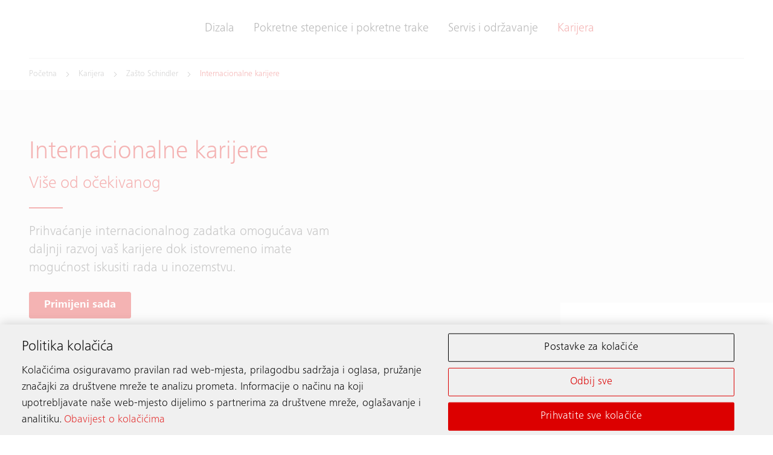

--- FILE ---
content_type: text/html;charset=utf-8
request_url: https://www.schindler.hr/hr/karijera/zasto-schindler/internacionalne-karijere.html
body_size: 15184
content:

<!DOCTYPE HTML>

<html lang="hr-HR" dir="ltr">
    <head>
    <meta charset="UTF-8"/>
    <title>Internacionalne karijere | Schindler Hrvatska</title>
    
    <meta name="description" content="Prihvaćanje internacionalnog zadatka omogućava vam daljnji razvoj vaš karijere dok istovremeno imate mogućnost iskusiti rada u inozemstvu."/>
    <meta name="template" content="t03_contentpage"/>
    <meta name="viewport" content="width=device-width, initial-scale=1"/>
    

    
    
<script defer="defer" type="text/javascript" src="/.rum/@adobe/helix-rum-js@%5E2/dist/rum-standalone.js"></script>
<link rel="canonical" href="https://www.schindler.hr/hr/karijera/zasto-schindler/internacionalne-karijere.html"/>

    
  <meta property="og:title" content="Internacionalne karijere"/>

  <meta property="og:description" content="Prihvaćanje internacionalnog zadatka omogućava vam daljnji razvoj vaš karijere dok istovremeno imate mogućnost iskusiti rada u inozemstvu."/>

  <meta property="og:url" content="https://www.schindler.hr/hr/karijera/zasto-schindler/internacionalne-karijere"/>

  <meta property="twitter:card" content="summary_large_image"/>

  <meta property="og:site_name" content="Dizala, pokretne stepenice i pokretne trake"/>

  <meta property="og:locale" content="hr_HR"/>

  <meta property="og:type" content="website"/>

  <meta property="og:image" content="https://www.schindler.hr/content/dam/website/global/images/misc/schindler-man-on-bicycle-tencent-seafront-tower-shenzhen-china.jpg/_jcr_content/renditions/original.image_file.1120.630.file/schindler-man-on-bicycle-tencent-seafront-tower-shenzhen-china.jpg"/>

  <meta property="twitter:image:alt" content="Čovjek na biciklu"/>

    <!-- Content Security Policy -->

  <meta http-equiv="Content-Security-Policy" content="default-src &#39;self&#39; https://www.schindler.hr; script-src &#39;report-sample&#39; &#39;self&#39; &#39;unsafe-inline&#39; https://*.hubspotusercontent-na1.net https://activitymap.adobe.com https://assets.adobedtm.com https://bat.bing.com https://cdn.cookielaw.org https://cdn.tt.omtrdc.net https://connect.facebook.net https://exc-unifiedcontent.experience.adobe.net https://forms.hsforms.com https://geolocation.onetrust.com https://googleads.g.doubleclick.net https://irpages2.equitystory.com https://js.hs-analytics.net https://js.hs-banner.com https://js.hs-scripts.com https://js.hsforms.net https://js.usemessages.com/conversations-embed.js https://platform.linkedin.com https://platform.twitter.com https://player.vimeo.com https://s16.tiktokcdn.com https://sf16-scmcdn-sg.ibytedtos.com/goofy/tiktok/falcon/embed https://snap.licdn.com https://stoerungsmeldung.haushahn.de https://web-sdk.aptrinsic.com https://www.google-analytics.com https://www.google.com https://www.googleadservices.com https://www.googletagmanager.com https://www.gstatic.com https://www.schindler.hr https://www.tiktok.com https://www.youtube.com; style-src &#39;report-sample&#39; &#39;self&#39; &#39;unsafe-inline&#39; https://cdn.tt.omtrdc.net https://exc-unifiedcontent.experience.adobe.net https://s16.tiktokcdn.com https://web-sdk.aptrinsic.com https://www.schindler.hr; object-src &#39;none&#39;; base-uri &#39;self&#39; https://www.schindler.hr; connect-src &#39;self&#39; https://*.112.2o7.net https://*.hubspot.com https://analytics.google.com https://api.hubspot.com https://cdn.cookielaw.org https://cdn.linkedin.oribi.io https://dpm.demdex.net https://esp-m.aptrinsic.com https://exc-unifiedcontent.experience.adobe.net https://forms.hsforms.com https://geolocation.onetrust.com https://google.com https://ims-na1.adobelogin.com https://notify.adobe.io https://privacyportal-de.onetrust.com https://px.ads.linkedin.com https://region1.google-analytics.com https://schindler.tt.omtrdc.net https://sf-hs-sg.ibytedtos.com https://smetrics.schindler.com https://smetrics.schindler.hr https://stats.g.doubleclick.net https://telemetry.adobe.io https://vimeo.com https://www.facebook.com https://www.google-analytics.com https://www.google.com https://www.schindler.hr; font-src &#39;self&#39; https://use.typekit.net https://www.schindler.hr; frame-src &#39;self&#39; https://activitymap.adobe.com https://charts3.equitystory.com https://forms.hsforms.com https://irpages2.eqs.com https://platform.twitter.com https://player.vimeo.com https://schindler.demdex.net https://schindler.experiencecloud.adobe.com https://stoerungsmeldung.haushahn.de https://www.facebook.com https://www.google.com https://www.googletagmanager.com https://www.instagram.com https://www.linkedin.com https://www.schindlerplus.ch https://www.tiktok.com https://www.youtube-nocookie.com/; img-src  https://region1.google-analytics.com &#39;self&#39; data: https://*.hsforms.com https://*.privacysandbox.googleadservices.com https://bat.bing.com https://cdn.cookielaw.org https://cm.everesttech.net https://dpm.demdex.net https://exc-unifiedcontent.experience.adobe.net https://google.com https://googleads.g.doubleclick.net https://insight.adsrvr.org https://js.hsforms.net https://perf.hsforms.com https://px.ads.linkedin.com https://px4.ads.linkedin.com https://schindlerwebsiteglobalproduction.112.2o7.net https://schindlerwebsiteglobalstage.112.2o7.net https://smetrics.schindler.com https://smetrics.schindler.hr https://track.hubspot.com https://www.facebook.com https://www.google-analytics.com https://www.google.com https://www.google.de https://www.googletagmanager.com https://www.linkedin.com https://www.schindler.hr; manifest-src &#39;self&#39;; media-src &#39;self&#39; https://www.schindler.hr; worker-src &#39;self&#39;; form-action &#39;self&#39; https://*.hsforms.com https://*.hubspot.com https://api.schindler-kontakte.de https://www.facebook.com https://www.schindler.hr; "/>




<link rel="apple-touch-icon" sizes="180x180" href="/etc.clientlibs/schindler-aem/clientlibs/sc.app/resources/favicon/apple-touch-icon.png"/>
<link rel="icon" type="image/png" sizes="32x32" href="/etc.clientlibs/schindler-aem/clientlibs/sc.app/resources/favicon/favicon-32x32.png"/>
<link rel="icon" type="image/png" sizes="16x16" href="/etc.clientlibs/schindler-aem/clientlibs/sc.app/resources/favicon/favicon-16x16.png"/>
<link rel="mask-icon" href="/etc.clientlibs/schindler-aem/clientlibs/sc.app/resources/favicon/safari-pinned-tab.svg" color="red"/>


  <script type="application/ld+json">
    {
      "@context" : "https://schema.org",
      "@type" : "WebSite",
      "name" : "Schindler Hrvatska",
      "url" : "https://www.schindler.hr/"
    }
  </script>



  
<link href="/etc.clientlibs/schindler-aem/clientlibs/sc.app.lc-390fdd5e0a3c0082f2943c5e4de661ae-lc.min.css" rel="stylesheet" type="text/css">

  


  
<link href="/etc.clientlibs/schindler-aem/clientlibs/sc.corecomponents.lc-d1703b5bb594a3cee72be5aeaad07387-lc.min.css" rel="stylesheet" type="text/css">

  








  <script src="https://cdn.cookielaw.org/scripttemplates/otSDKStub.js" data-document-language="true" type="text/javascript" charset="UTF-8" data-domain-script="23077880-2f7e-45d6-bf76-67dcd1af1a9a"></script>
  <script type="text/javascript">
    function OptanonWrapper() { }
  </script>

  

  

  




  <meta name="google-site-verification" content="rI0LkNx11YW6iJrKuMIJbMQivvjgW4Wz61AXdHOhQLI"/>




  








<meta name="robots" content="index, follow"/>


<link rel="canonical" href="https://www.schindler.hr/hr/karijera/zasto-schindler/internacionalne-karijere.html"/>



  <link rel="alternate" hreflang="bs-BA" href="https://www.schindler.ba/bs/karijere/zasto-schindler/medunarodne-karijere.html"/>

  <link rel="alternate" hreflang="cs-CZ" href="https://www.schindler-cz.cz/cs/kariera/proc-schindler/mezinarodni-kariera.html"/>

  <link rel="alternate" hreflang="en-AU" href="https://au.schindler.com/en/careers/why-schindler/international-careers.html"/>

  <link rel="alternate" hreflang="en-GB" href="https://www.schindler.co.uk/en/careers/why-schindler/international-careers.html"/>

  <link rel="alternate" hreflang="en-IE" href="https://www.schindler.ie/en/careers/why-schindler/international-careers.html"/>

  <link rel="alternate" hreflang="en-MT" href="https://www.schindler.mt/en/careers/why-schindler/international-careers.html"/>

  <link rel="alternate" hreflang="es-MX" href="https://www.schindler.mx/es/empleo/por-que-schindler/carreras-internacionales.html"/>

  <link rel="alternate" hreflang="es-VE" href="https://www.schindler.com.ve/es/empleo/por-que-schindler/carreras-internacionales.html"/>

  <link rel="alternate" hreflang="et-EE" href="https://www.schindler.ee/et/karjaarivoimalused/miks-schindler/rahvusvaheline-karjaar.html"/>

  <link rel="alternate" hreflang="fr-LU" href="https://www.schindler.lu/fr/carrieres/pourquoi-schindler/carrieres-internationales.html"/>

  <link rel="alternate" hreflang="he-IL" href="https://www.schindler.co.il/he/careers/why-schindler/international-careers.html"/>

  <link rel="alternate" hreflang="hr-HR" href="https://www.schindler.hr/hr/karijera/zasto-schindler/internacionalne-karijere.html"/>

  <link rel="alternate" hreflang="hu" href="https://hu.schindler.com/hu/karrier/miert-a-schindler/nemzetkozi-karrierek.html"/>

  <link rel="alternate" hreflang="lt" href="https://www.schindler.lt/lt/karjera/kodel-schindler/tarptautines-karjeros.html"/>

  <link rel="alternate" hreflang="lv-LV" href="https://www.schindler.lv/lv/karjera/kapec-schindler/starptautiska-karjera.html"/>

  <link rel="alternate" hreflang="nl-NL" href="https://www.schindler.nl/nl/carrieres/waarom-schindler/internationale-carrieres.html"/>

  <link rel="alternate" hreflang="pl-PL" href="https://www.schindler.pl/pl/kariera/dlaczego-schindler/rozwoj-kadry.html"/>

  <link rel="alternate" hreflang="pt-BR" href="https://www.schindler.com.br/pt/carreiras/porque-atlas-schindler/carreiras-internacionais.html"/>

  <link rel="alternate" hreflang="ro-RO" href="https://www.schindler.ro/ro/cariere/de-ce-schindler/cariere-internationale.html"/>

  <link rel="alternate" hreflang="sk-SK" href="https://www.schindler.sk/sk/kariera/preco-schindler/medzinarodna-kariera.html"/>

  <link rel="alternate" hreflang="sl-SI" href="https://www.schindler.si/sl/kariera/zakaj-schindler/mednarodne-kariere.html"/>

  <link rel="alternate" hreflang="sr-RS" href="https://www.schindler.rs/sr/karijera/zasto-kompanija-schindler/medunarodne-karijere.html"/>

  <link rel="alternate" hreflang="tr-TR" href="https://www.schindler.com.tr/tr/kariyer/neden-schindler/uluslararasi-kariyerler-navig.html"/>

  <link rel="alternate" hreflang="uk-UA" href="https://ua.schindler.com/uk/karyera/chomu-schindler/mizhnarodna-kar-yera.html"/>




    
    
    

    

    

<script type="text/javascript">
            if ( !window.CQ_Analytics ) {
                window.CQ_Analytics = {};
            }
            if ( !CQ_Analytics.TestTarget ) {
                CQ_Analytics.TestTarget = {};
            }
            CQ_Analytics.TestTarget.clientCode = 'schindler';
            CQ_Analytics.TestTarget.currentPagePath = '\/content\/website\/kg\/hr\/hr\/careers\/why\u002Dschindler\/international\u002Dcareers';
        </script>
    <script src="/etc.clientlibs/cq/testandtarget/clientlibs/testandtarget/parameters.lc-775c9eb7ff4c48025fbe3d707bcf5f55-lc.min.js"></script>
<script src="/etc.clientlibs/clientlibs/granite/jquery.lc-7842899024219bcbdb5e72c946870b79-lc.min.js"></script>
<script src="/etc.clientlibs/cq/personalization/clientlib/personalization/integrations/commons.lc-5370019fd157d93202ac2d6f771f04b8-lc.min.js"></script>
<script src="/etc.clientlibs/cq/testandtarget/clientlibs/testandtarget/atjs-integration.lc-401aa9ea1dd109fe7762186a74ae6c2b-lc.min.js"></script>


    


        <script type="text/javascript" src="//assets.adobedtm.com/64e404e84050/25964ee803cd/launch-9e0b53a2f4b6.min.js" async></script>


    
    
    

    
    
</head>
    <body class="page basicpage" id="page-79aba2929d" data-cmp-data-layer-enabled>
        <script>
          window.adobeDataLayer = window.adobeDataLayer || [];
          adobeDataLayer.push({
              page: JSON.parse("{\x22page\u002D79aba2929d\x22:{\x22sc:market\x22:\x22hr\x22,\x22sc:launch:skipConsent\x22:false,\x22sc:siteSection\x22:\x22careers\x22,\x22sc:hierarchyLevel1\x22:\x22Mogućnosti karijere u Schindleru\x22,\x22sc:hierarchyLevel2\x22:\x22Mi pokrećemo... Zaposlenike\x22,\x22sc:hierarchyLevel3\x22:\x22Internacionalne karijere\x22,\x22sc:url\x22:\x22https:\/\/www.schindler.hr\/hr\/karijera\/zasto\u002Dschindler\/internacionalne\u002Dkarijere.html\x22,\x22sc:id\x22:\x22hr : careers : why\u002Dschindler : international\u002Dcareers\x22,\x22sc:path\x22:\x22\/hr\/careers\/why\u002Dschindler\/international\u002Dcareers\x22,\x22xdm:language\x22:\x22hr\u002DHR\x22,\x22dc:description\x22:\x22Prihvaćanje internacionalnog zadatka omogućava vam daljnji razvoj vaš karijere dok istovremeno imate mogućnost iskusiti rada u inozemstvu.\x22,\x22repo:path\x22:\x22\/content\/website\/kg\/hr\/hr\/careers\/why\u002Dschindler\/international\u002Dcareers.html\x22,\x22dc:title\x22:\x22Internacionalne karijere\x22,\x22xdm:tags\x22:[],\x22repo:modifyDate\x22:\x222025\u002D07\u002D09T09:06:03Z\x22,\x22xdm:template\x22:\x22\/conf\/schindler\u002Daem\/settings\/wcm\/templates\/t03_contentpage\x22,\x22@type\x22:\x22wcm\u002Dio\/wcm\/core\/components\/page\/v2\/page\x22}}"),
              event:'cmp:show',
              eventInfo: {
                  path: 'page.page\u002D79aba2929d'
              }
          });
        </script>
        
        
            




            



            <div class="container sc-m-page">
  
    <sc-m-sticky-header-container class="sc-m-sticky-header-container">
      <header>
        <sc-m-country-switch api-url="https://www.schindler.hr/hr/karijera/zasto-schindler/internacionalne-karijere.countryswitch.json" class="sc-m-country-switch">
</sc-m-country-switch>

<sc-m-header class="sc-m-header " id="t50_header-094c8aa05c" data-cmp-data-layer="{&#34;t50_header-094c8aa05c&#34;:{&#34;parentId&#34;:&#34;responsivegrid-99264538e8&#34;,&#34;@type&#34;:&#34;schindler-aem/core/components/templating/t50_header&#34;,&#34;dc:description&#34;:&#34;&#34;}}">
  <div class="sc-grid">
    <div class="sc-grid-row">
      <div class="sc-grid-col-mq1-12 sc-m-header__items-wrapper">
        <div class="sc-m-header__logo-wrapper">
          
<div class="sc-e-logo " title="Dizala, pokretne stepenice i pokretne trake">
  <a class="sc-e-button sc-e-button--tertiary sc-e-button--icon-only sc-m-header__cta" tabindex="0" data-cmp-clickable="true" href="https://www.schindler.hr/hr.html">
    <span class="sc-h-screenreader-only">Dizala, pokretne stepenice i pokretne trake</span>
    <sc-e-icon class="sc-e-icon sc-e-button__icon" icon-id="sc-icon-logo-schindler"></sc-e-icon>
  </a>
</div>

          


        </div>
        <div class="sc-m-header__navigation-wrapper">

          
          

<nav class="sc-m-header__navigation">
  <ul class="sc-m-header__navigation-list">
    <li class="sc-m-header__navigation-item">
      <a class="sc-m-header__navigation-link " data-flyout-id="flyoutId-elevators" data-cmp-clickable="true" href="https://www.schindler.hr/hr/dizala.html">Dizala</a>
    </li>
  
    <li class="sc-m-header__navigation-item">
      <a class="sc-m-header__navigation-link " data-flyout-id="flyoutId-escalators-moving-walks" data-cmp-clickable="true" href="https://www.schindler.hr/hr/pokretne-stepenice-i-pokretne-trake.html">Pokretne stepenice i pokretne trake</a>
    </li>
  
    <li class="sc-m-header__navigation-item">
      <a class="sc-m-header__navigation-link " data-flyout-id="flyoutId-services" data-cmp-clickable="true" href="https://www.schindler.hr/hr/servis-i-odrzavanje.html">Servis i održavanje</a>
    </li>
  
    <li class="sc-m-header__navigation-item">
      <a class="sc-m-header__navigation-link sc-m-navigation__item-link--is-current-page" data-flyout-id="flyoutId-careers" data-cmp-clickable="true" href="https://www.schindler.hr/hr/karijera.html">Karijera</a>
    </li>
  </ul>
</nav>

        </div>
        <div class="sc-m-header__cta-wrapper">
          
  <a class="sc-e-button sc-e-button--tertiary sc-e-button--icon-only sc-m-header__cta sc-m-header__cta--search " title="Pretraži" data-cmp-clickable="true" href="https://www.schindler.hr/hr/system/pretrazi.html">
    <span class="sc-h-screenreader-only">Pretraži</span>
    <sc-e-icon class="sc-e-icon sc-e-button__icon" icon-id="sc-icon-search"></sc-e-icon>
  </a>

        
          
  <a class="sc-e-button sc-e-button--tertiary sc-e-button--icon-only sc-m-header__cta " target="_blank" title="Konfigurator" data-cmp-clickable="true" rel="noopener" href="https://digitalplan.schindler.com/hr/en">
    <span class="sc-h-screenreader-only">Konfigurator</span>
    <sc-e-icon class="sc-e-icon sc-e-button__icon" icon-id="sc-icon-plan-design"></sc-e-icon>
  </a>

        
          
  <a class="sc-e-button sc-e-button--tertiary sc-e-button--icon-only sc-m-header__cta " target="_self" title="Kontakt" data-cmp-clickable="true" href="https://www.schindler.hr/hr/kontakt.html">
    <span class="sc-h-screenreader-only">Kontakt</span>
    <sc-e-icon class="sc-e-icon sc-e-button__icon" icon-id="sc-icon-contact-phone-mail"></sc-e-icon>
  </a>

        </div>
        
        <div class="sc-m-header__menu-toggle-wrapper">
          <button type="button" class="sc-e-button sc-e-button--tertiary sc-e-button--icon-only sc-m-header__cta sc-m-header__cta-burger" tabindex="0" aria-expanded="false" aria-controls="SCMainNavigation">
            <span class="sc-h-screenreader-only">Otvori navigaciju</span>
            <sc-e-icon class="sc-e-icon sc-e-button__icon" icon-id="sc-icon-menu" aria-expanded="false" aria-controls="SCMainNavigation"></sc-e-icon>
          </button>
        </div>
      </div>
    </div>
  </div>

  
  

<sc-m-navigation role="navigation" class="sc-m-navigation" id="SCMainNavigation" data-cmp-data-layer="{&#34;SCMainNavigation&#34;:{&#34;parentId&#34;:&#34;responsivegrid-99264538e8&#34;,&#34;@type&#34;:&#34;schindler-aem/core/components/templating/t50_header&#34;,&#34;dc:description&#34;:&#34;&#34;}}" aria-label="Navigacija">

  
  <div class="sc-m-navigation__logo-group">
    
  
    <a class="sc-m-navigation__logo-link" data-cmp-clickable="true" href="https://www.schindler.hr/hr.html">
      <span class="sc-h-screenreader-only">Dizala, pokretne stepenice i pokretne trake</span>
      <sc-e-icon class="sc-e-icon sc-m-navigation__logo" icon-id="sc-icon-logo-schindler" aria-hidden="true"></sc-e-icon>
    </a>
  

    
  

  </div>

  
  <ul class="sc-m-navigation__group-list">
    <li class="sc-m-navigation__item sc-m-navigation__item--priority">
      <a class="sc-m-navigation__item-link " data-flyout-id="flyoutId-elevators" data-cmp-clickable href="https://www.schindler.hr/hr/dizala.html">Dizala</a>

      
      <div class="sc-m-navigation__group sc-m-navigation__group--level-2">
        <ul class="sc-m-navigation__group-list" aria-label="Dizala">

          
          

          
          
            <li class="sc-m-navigation__item">
              <a class="sc-m-navigation__item-link  sc-m-navigation__item-link--has-level-3" data-cmp-clickable href="https://www.schindler.hr/hr/dizala/putnicka-dizala.html">Putnička dizala</a>

              
              <div class="sc-m-navigation__group sc-m-navigation__group--level-3">
                <ul class="sc-m-navigation__group-list" aria-label="Putnička dizala">

                  
                  

                  
                  
                    <li class="sc-m-navigation__item">
                      <a class="sc-m-navigation__item-link " data-cmp-clickable href="https://www.schindler.hr/hr/dizala/putnicka-dizala/schindler-3000.html">Schindler 3000</a>
                      <p class="sc-m-navigation__item-description">Schindler 3000 naše je svestrano putničko dizalo koje ujedinjuje oblik i funkciju. Ovo je dizalo idealno za različite vrste zgrada i različite upotrebe.</p>
                    </li>
                  
                    <li class="sc-m-navigation__item">
                      <a class="sc-m-navigation__item-link " data-cmp-clickable href="https://www.schindler.hr/hr/dizala/putnicka-dizala/schindler-5000.html">Schindler 5000</a>
                      <p class="sc-m-navigation__item-description">Schindler 5000 naše je dizalo za stambene i komercijalne zgrade srednje visine koje ima upečatljivu unutrašnjost, prilagodljive dimenzije i opcije učinkovitih performansi.</p>
                    </li>
                  
                    <li class="sc-m-navigation__item">
                      <a class="sc-m-navigation__item-link " data-cmp-clickable href="https://www.schindler.hr/hr/dizala/putnicka-dizala/schindler-6000.html">Schindler 6000</a>
                      <p class="sc-m-navigation__item-description">Schindler 6000 naše je vrhunsko komercijalno dizalo koje spaja najnoviju tehnologiju, vrhunsku završnu obradu, veće kapacitete i prilagođen dizajn.</p>
                    </li>
                  
                </ul>
                <button type="button" class="sc-m-navigation__back sc-m-navigation__back--level-3">
                  <span class="sc-h-screenreader-only">Natrag</span>
                  <sc-e-icon class="sc-e-icon sc-m-navigation__back-icon" icon-id="sc-icon-arrow-left" aria-hidden="true"></sc-e-icon>
                </button>
                <button type="button" class="sc-m-navigation__close" title="Zatvori navigaciju">
                  <span class="sc-h-screenreader-only">Zatvori navigaciju</span>
                  <sc-e-icon class="sc-e-icon sc-m-navigation__close-icon" icon-id="sc-icon-close" aria-hidden="true"></sc-e-icon>
                </button>
              </div>
            </li>
          
            <li class="sc-m-navigation__item">
              <a class="sc-m-navigation__item-link  sc-m-navigation__item-link--has-level-3" data-cmp-clickable href="https://www.schindler.hr/hr/dizala/teret-i-ostalo.html">Teretna i ostala dizala</a>

              
              <div class="sc-m-navigation__group sc-m-navigation__group--level-3">
                <ul class="sc-m-navigation__group-list" aria-label="Teretna i ostala dizala">

                  
                  

                  
                  
                    <li class="sc-m-navigation__item">
                      <a class="sc-m-navigation__item-link " data-cmp-clickable href="https://www.schindler.hr/hr/dizala/teret-i-ostalo/schindler-2400.html">Schindler 2400</a>
                      <p class="sc-m-navigation__item-description">Trebate dizalo za objekte s mnogo posjetitelja, takvo da može primiti kolica za kupnju kao i ljude te prevesti različite vrste stvari?</p>
                    </li>
                  
                    <li class="sc-m-navigation__item">
                      <a class="sc-m-navigation__item-link " data-cmp-clickable href="https://www.schindler.hr/hr/dizala/teret-i-ostalo/schindler-2500.html">Schindler 2500</a>
                      <p class="sc-m-navigation__item-description">Schindler 2500 je dizalo dizajnirano za korištenje u medicinskim ustanovama.</p>
                    </li>
                  
                    <li class="sc-m-navigation__item">
                      <a class="sc-m-navigation__item-link " data-cmp-clickable href="https://www.schindler.hr/hr/dizala/teret-i-ostalo/schindler-2600.html">Schindler 2600</a>
                      <p class="sc-m-navigation__item-description">Naše teretno dizalo za složene transportne zadaće u skladištima, trgovačkim centrima ili industrijskim pogonima.</p>
                    </li>
                  
                </ul>
                <button type="button" class="sc-m-navigation__back sc-m-navigation__back--level-3">
                  <span class="sc-h-screenreader-only">Natrag</span>
                  <sc-e-icon class="sc-e-icon sc-m-navigation__back-icon" icon-id="sc-icon-arrow-left" aria-hidden="true"></sc-e-icon>
                </button>
                <button type="button" class="sc-m-navigation__close" title="Zatvori navigaciju">
                  <span class="sc-h-screenreader-only">Zatvori navigaciju</span>
                  <sc-e-icon class="sc-e-icon sc-m-navigation__close-icon" icon-id="sc-icon-close" aria-hidden="true"></sc-e-icon>
                </button>
              </div>
            </li>
          
            <li class="sc-m-navigation__item">
              <a class="sc-m-navigation__item-link  sc-m-navigation__item-link--has-level-3" data-cmp-clickable href="https://www.schindler.hr/hr/dizala/modernizacija.html">Modernizacija i nadogradnje</a>

              
              <div class="sc-m-navigation__group sc-m-navigation__group--level-3">
                <ul class="sc-m-navigation__group-list" aria-label="Modernizacija i nadogradnje">

                  
                  <li class="sc-m-navigation__item">
                    <a class="sc-m-navigation__item-link" data-cmp-clickable href="https://www.schindler.hr/hr/dizala/modernizacija.html">Pregled</a>
                    <p class="sc-m-navigation__item-description">Istražite naša sveobuhvatna rješenja za modernizaciju dizala i renovaciju zgrada, projektirana za poboljšanje učinkovitosti i estetike vašeg dizala.</p>
                  </li>

                  
                  
                    <li class="sc-m-navigation__item">
                      <a class="sc-m-navigation__item-link " data-cmp-clickable href="https://www.schindler.hr/hr/dizala/modernizacija/restore.html">Schindler ReStore</a>
                      <p class="sc-m-navigation__item-description">Obnova vašeg dizala našim rješenjem za modernizaciju kojim se ključne električne komponente zamjenjuju radi poboljšanja učinkovitosti i performansi vaše opreme.</p>
                    </li>
                  
                    <li class="sc-m-navigation__item">
                      <a class="sc-m-navigation__item-link " data-cmp-clickable href="https://www.schindler.hr/hr/dizala/modernizacija/renew.html">Schindler ReNew</a>
                      <p class="sc-m-navigation__item-description">Obnovite svoje dizalo našim rješenjem za modernizaciju koje uključuje novu upravljačku jedinicu dizala, frekvencijski pretvarač, opremu i nadogradnju stroja kako bi se osigurao besprijekoran doživljaj vožnje.</p>
                    </li>
                  
                    <li class="sc-m-navigation__item">
                      <a class="sc-m-navigation__item-link " data-cmp-clickable href="https://www.schindler.hr/hr/dizala/modernizacija/replace.html">Schindler RePlace</a>
                      <p class="sc-m-navigation__item-description">Zamijenite svoje postojeće dizalo našim rješenjima za modernizaciju uz zamjenu. Uživajte u poboljšanom radu opreme i digitalno poboljšanoj mobilnosti.</p>
                    </li>
                  
                </ul>
                <button type="button" class="sc-m-navigation__back sc-m-navigation__back--level-3">
                  <span class="sc-h-screenreader-only">Natrag</span>
                  <sc-e-icon class="sc-e-icon sc-m-navigation__back-icon" icon-id="sc-icon-arrow-left" aria-hidden="true"></sc-e-icon>
                </button>
                <button type="button" class="sc-m-navigation__close" title="Zatvori navigaciju">
                  <span class="sc-h-screenreader-only">Zatvori navigaciju</span>
                  <sc-e-icon class="sc-e-icon sc-m-navigation__close-icon" icon-id="sc-icon-close" aria-hidden="true"></sc-e-icon>
                </button>
              </div>
            </li>
          
            <li class="sc-m-navigation__item">
              <a class="sc-m-navigation__item-link  sc-m-navigation__item-link--has-level-3" data-cmp-clickable href="https://www.schindler.hr/hr/dizala/destination-control.html">Kontrola odredišta</a>

              
              <div class="sc-m-navigation__group sc-m-navigation__group--level-3">
                <ul class="sc-m-navigation__group-list" aria-label="Kontrola odredišta">

                  
                  

                  
                  
                    <li class="sc-m-navigation__item">
                      <a class="sc-m-navigation__item-link " data-cmp-clickable href="https://www.schindler.hr/hr/dizala/destination-control/port-dizalo.html">PORT dizalo</a>
                      <p class="sc-m-navigation__item-description">Tehnologija PORT pruža putnicima najkraće moguće putovanje do odredišta uz najveću moguću udobnost.</p>
                    </li>
                  
                    <li class="sc-m-navigation__item">
                      <a class="sc-m-navigation__item-link " data-cmp-clickable href="https://www.schindler.hr/hr/dizala/destination-control/myport.html">myPORT</a>
                      <p class="sc-m-navigation__item-description">myPORT korisnicima nudi jedinstveno neometan, siguran i praktičan pristup zgradi i prolaz kroz nju.</p>
                    </li>
                  
                    <li class="sc-m-navigation__item">
                      <a class="sc-m-navigation__item-link " data-cmp-clickable href="https://www.schindler.hr/hr/dizala/destination-control/port-pristup.html">PORT pristup</a>
                      <p class="sc-m-navigation__item-description">Kako bi se osigurao neometan prijelaz iz jednog područja u drugo, razvijena je čitava paleta terminala koji pružaju funkcije poznate pod općenitim nazivom PORT pristup.</p>
                    </li>
                  
                </ul>
                <button type="button" class="sc-m-navigation__back sc-m-navigation__back--level-3">
                  <span class="sc-h-screenreader-only">Natrag</span>
                  <sc-e-icon class="sc-e-icon sc-m-navigation__back-icon" icon-id="sc-icon-arrow-left" aria-hidden="true"></sc-e-icon>
                </button>
                <button type="button" class="sc-m-navigation__close" title="Zatvori navigaciju">
                  <span class="sc-h-screenreader-only">Zatvori navigaciju</span>
                  <sc-e-icon class="sc-e-icon sc-m-navigation__close-icon" icon-id="sc-icon-close" aria-hidden="true"></sc-e-icon>
                </button>
              </div>
            </li>
          
            <li class="sc-m-navigation__item">
              <a class="sc-m-navigation__item-link  sc-m-navigation__item-link--has-level-3" data-cmp-clickable href="https://www.schindler.hr/hr/dizala/mogucnosti-dizajna.html">Mogućnosti dizajna</a>

              
              <div class="sc-m-navigation__group sc-m-navigation__group--level-3">
                <ul class="sc-m-navigation__group-list" aria-label="Mogućnosti dizajna">

                  
                  

                  
                  
                    <li class="sc-m-navigation__item">
                      <a class="sc-m-navigation__item-link " data-cmp-clickable href="https://www.schindler.hr/hr/dizala/mogucnosti-dizajna/catalog.html">Katalog dizajna</a>
                      <p class="sc-m-navigation__item-description">Dizajnirajte svoju jedinstvenu kabinu putničkog dizala s idealnim bojama, koja spaja funkcionalne i inovativne koncepte unutrašnje arhitekture za personaliziranu i elegantnu vožnju.</p>
                    </li>
                  
                </ul>
                <button type="button" class="sc-m-navigation__back sc-m-navigation__back--level-3">
                  <span class="sc-h-screenreader-only">Natrag</span>
                  <sc-e-icon class="sc-e-icon sc-m-navigation__back-icon" icon-id="sc-icon-arrow-left" aria-hidden="true"></sc-e-icon>
                </button>
                <button type="button" class="sc-m-navigation__close" title="Zatvori navigaciju">
                  <span class="sc-h-screenreader-only">Zatvori navigaciju</span>
                  <sc-e-icon class="sc-e-icon sc-m-navigation__close-icon" icon-id="sc-icon-close" aria-hidden="true"></sc-e-icon>
                </button>
              </div>
            </li>
          
        </ul>
        
        
  
  <a class="sc-e-button sc-e-button--icon-left sc-m-navigation__cta" target="_blank" title="Konfigurator" rel="noopener" href="https://digitalplan.schindler.com/hr/en">
    <span class="sc-e-button__label">Konfigurator</span>
    <sc-e-icon class="sc-e-icon sc-e-button__icon" icon-id="sc-icon-plan-design" title="Konfigurator"></sc-e-icon>
  </a>

        
        
  
  

        
        <button type="button" class="sc-m-navigation__back sc-m-navigation__back--level-2">
          <span class="sc-h-screenreader-only">Natrag</span>
          <sc-e-icon class="sc-e-icon sc-m-navigation__back-icon" icon-id="sc-icon-arrow-left" aria-hidden="true"></sc-e-icon>
        </button>
        <button type="button" class="sc-m-navigation__close" title="Zatvori navigaciju">
          <span class="sc-h-screenreader-only">Zatvori navigaciju</span>
          <sc-e-icon class="sc-e-icon sc-m-navigation__close-icon" icon-id="sc-icon-close" aria-hidden="true"></sc-e-icon>
        </button>
      </div>
    </li>
  
    <li class="sc-m-navigation__item sc-m-navigation__item--priority">
      <a class="sc-m-navigation__item-link " data-flyout-id="flyoutId-escalators-moving-walks" data-cmp-clickable href="https://www.schindler.hr/hr/pokretne-stepenice-i-pokretne-trake.html">Pokretne stepenice i pokretne trake</a>

      
      <div class="sc-m-navigation__group sc-m-navigation__group--level-2">
        <ul class="sc-m-navigation__group-list" aria-label="Pokretne stepenice i pokretne trake">

          
          

          
          
            <li class="sc-m-navigation__item">
              <a class="sc-m-navigation__item-link  sc-m-navigation__item-link--has-level-3" data-cmp-clickable href="https://www.schindler.hr/hr/pokretne-stepenice-i-pokretne-trake/pokretne-stepenice.html">Pokretne stepenice</a>

              
              <div class="sc-m-navigation__group sc-m-navigation__group--level-3">
                <ul class="sc-m-navigation__group-list" aria-label="Pokretne stepenice">

                  
                  

                  
                  
                    <li class="sc-m-navigation__item">
                      <a class="sc-m-navigation__item-link " data-cmp-clickable href="https://www.schindler.hr/hr/pokretne-stepenice-i-pokretne-trake/pokretne-stepenice/schindler-9300.html">Schindler 9300</a>
                      <p class="sc-m-navigation__item-description">Uz poboljšane sigurnosne značajke, energetsku učinkovitost i uštedu prostora, pokretne stube Schindler 9300 definicija su najsuvremenijih tehnologija za mobilnost u poslovnim i javnim prostorima.</p>
                    </li>
                  
                    <li class="sc-m-navigation__item">
                      <a class="sc-m-navigation__item-link " data-cmp-clickable href="https://www.schindler.hr/hr/pokretne-stepenice-i-pokretne-trake/pokretne-stepenice/schindler-9700.html">Schindler 9700</a>
                      <p class="sc-m-navigation__item-description">Pokretne stube Schindler 9700 idealno su rješenje za mobilnost za velike javne prostore s velikim protokom ljudi, poput zračnih luka i željezničkih kolodvora.</p>
                    </li>
                  
                </ul>
                <button type="button" class="sc-m-navigation__back sc-m-navigation__back--level-3">
                  <span class="sc-h-screenreader-only">Natrag</span>
                  <sc-e-icon class="sc-e-icon sc-m-navigation__back-icon" icon-id="sc-icon-arrow-left" aria-hidden="true"></sc-e-icon>
                </button>
                <button type="button" class="sc-m-navigation__close" title="Zatvori navigaciju">
                  <span class="sc-h-screenreader-only">Zatvori navigaciju</span>
                  <sc-e-icon class="sc-e-icon sc-m-navigation__close-icon" icon-id="sc-icon-close" aria-hidden="true"></sc-e-icon>
                </button>
              </div>
            </li>
          
            <li class="sc-m-navigation__item">
              <a class="sc-m-navigation__item-link  sc-m-navigation__item-link--has-level-3" data-cmp-clickable href="https://www.schindler.hr/hr/pokretne-stepenice-i-pokretne-trake/pokretne-trake.html">Pokretne trake</a>

              
              <div class="sc-m-navigation__group sc-m-navigation__group--level-3">
                <ul class="sc-m-navigation__group-list" aria-label="Pokretne trake">

                  
                  

                  
                  
                    <li class="sc-m-navigation__item">
                      <a class="sc-m-navigation__item-link " data-cmp-clickable href="https://www.schindler.hr/hr/pokretne-stepenice-i-pokretne-trake/pokretne-trake/schindler-9500-nagibom.html">Schindler 9500AE s nagibom</a>
                      <p class="sc-m-navigation__item-description">Pokretna traka s nagibom Schindler 9500AE razvijena je za trgovačke centre i pruža tih i udoban prijevoz od etaže do etaže.</p>
                    </li>
                  
                    <li class="sc-m-navigation__item">
                      <a class="sc-m-navigation__item-link " data-cmp-clickable href="https://www.schindler.hr/hr/pokretne-stepenice-i-pokretne-trake/pokretne-trake/schindler-9500-vodoravna.html">Schindler 9500 vodoravna</a>
                      <p class="sc-m-navigation__item-description">Istražite vodoravnu pokretnu traku Schindler 9500, idealno rješenje za javni prijevoz.</p>
                    </li>
                  
                </ul>
                <button type="button" class="sc-m-navigation__back sc-m-navigation__back--level-3">
                  <span class="sc-h-screenreader-only">Natrag</span>
                  <sc-e-icon class="sc-e-icon sc-m-navigation__back-icon" icon-id="sc-icon-arrow-left" aria-hidden="true"></sc-e-icon>
                </button>
                <button type="button" class="sc-m-navigation__close" title="Zatvori navigaciju">
                  <span class="sc-h-screenreader-only">Zatvori navigaciju</span>
                  <sc-e-icon class="sc-e-icon sc-m-navigation__close-icon" icon-id="sc-icon-close" aria-hidden="true"></sc-e-icon>
                </button>
              </div>
            </li>
          
            <li class="sc-m-navigation__item">
              <a class="sc-m-navigation__item-link  sc-m-navigation__item-link--has-level-3" data-cmp-clickable href="https://www.schindler.hr/hr/pokretne-stepenice-i-pokretne-trake/modernizacija.html">Modernizacija</a>

              
              <div class="sc-m-navigation__group sc-m-navigation__group--level-3">
                <ul class="sc-m-navigation__group-list" aria-label="Modernizacija">

                  
                  

                  
                  
                    <li class="sc-m-navigation__item">
                      <a class="sc-m-navigation__item-link " data-cmp-clickable href="https://www.schindler.hr/hr/pokretne-stepenice-i-pokretne-trake/modernizacija/potpuna-zamjena.html">Potpuna zamjena</a>
                      <p class="sc-m-navigation__item-description">Unaprijedite svoju nekretninu zamjenom stare opreme novim, najmodernijim pokretnim stubama Schindler 9300, ili Schindler 9700, ili pokretnim trakama Schindler 9500.</p>
                    </li>
                  
                    <li class="sc-m-navigation__item">
                      <a class="sc-m-navigation__item-link " data-cmp-clickable href="https://www.schindler.hr/hr/pokretne-stepenice-i-pokretne-trake/modernizacija/intruss.html">INTRUSS®</a>
                      <p class="sc-m-navigation__item-description">Postojeće pokretne stube/trake izvlače se, a nosiva konstrukcija ostaje na mjestu. Nove pokretne stube ili pokretna traka sastavljaju se unutar nosive konstrukcije.</p>
                    </li>
                  
                    <li class="sc-m-navigation__item">
                      <a class="sc-m-navigation__item-link " data-cmp-clickable href="https://www.schindler.hr/hr/pokretne-stepenice-i-pokretne-trake/modernizacija/kompleti.html">Kompleti za modernizaciju</a>
                      <p class="sc-m-navigation__item-description">Schindler nudi rješenja za modernizaciju u svim područjima: sigurnost, potrošnja energije i izgled, a sva su osmišljena da brzo i jednostavno moderniziraju vaše pokretne stube i pokretne trake.</p>
                    </li>
                  
                </ul>
                <button type="button" class="sc-m-navigation__back sc-m-navigation__back--level-3">
                  <span class="sc-h-screenreader-only">Natrag</span>
                  <sc-e-icon class="sc-e-icon sc-m-navigation__back-icon" icon-id="sc-icon-arrow-left" aria-hidden="true"></sc-e-icon>
                </button>
                <button type="button" class="sc-m-navigation__close" title="Zatvori navigaciju">
                  <span class="sc-h-screenreader-only">Zatvori navigaciju</span>
                  <sc-e-icon class="sc-e-icon sc-m-navigation__close-icon" icon-id="sc-icon-close" aria-hidden="true"></sc-e-icon>
                </button>
              </div>
            </li>
          
            <li class="sc-m-navigation__item">
              <a class="sc-m-navigation__item-link  sc-m-navigation__item-link--has-level-3" data-cmp-clickable href="https://www.schindler.hr/hr/pokretne-stepenice-i-pokretne-trake/cleanmobility.html">CleanMobility</a>

              
              <div class="sc-m-navigation__group sc-m-navigation__group--level-3">
                <ul class="sc-m-navigation__group-list" aria-label="CleanMobility">

                  
                  

                  
                  
                    <li class="sc-m-navigation__item">
                      <a class="sc-m-navigation__item-link " data-cmp-clickable href="https://www.schindler.hr/hr/pokretne-stepenice-i-pokretne-trake/cleanmobility/ultra-uv-pro.html">Ultra UV i UV Pro</a>
                      <p class="sc-m-navigation__item-description">Schindler Ultra UV i Ultra UV Pro pomaže vam da rukohvati ostanu čisti te smanjuje bakterije i viruse inovativnim i učinkovitim sustavom UV-C svjetla.</p>
                    </li>
                  
                </ul>
                <button type="button" class="sc-m-navigation__back sc-m-navigation__back--level-3">
                  <span class="sc-h-screenreader-only">Natrag</span>
                  <sc-e-icon class="sc-e-icon sc-m-navigation__back-icon" icon-id="sc-icon-arrow-left" aria-hidden="true"></sc-e-icon>
                </button>
                <button type="button" class="sc-m-navigation__close" title="Zatvori navigaciju">
                  <span class="sc-h-screenreader-only">Zatvori navigaciju</span>
                  <sc-e-icon class="sc-e-icon sc-m-navigation__close-icon" icon-id="sc-icon-close" aria-hidden="true"></sc-e-icon>
                </button>
              </div>
            </li>
          
        </ul>
        
        
  
  <a class="sc-e-button sc-e-button--icon-left sc-m-navigation__cta" target="_blank" title="Konfigurator" rel="noopener" href="https://digitalplan.schindler.com/hr/en">
    <span class="sc-e-button__label">Konfigurator</span>
    <sc-e-icon class="sc-e-icon sc-e-button__icon" icon-id="sc-icon-plan-design" title="Konfigurator"></sc-e-icon>
  </a>

        
        
  
  

        
        <button type="button" class="sc-m-navigation__back sc-m-navigation__back--level-2">
          <span class="sc-h-screenreader-only">Natrag</span>
          <sc-e-icon class="sc-e-icon sc-m-navigation__back-icon" icon-id="sc-icon-arrow-left" aria-hidden="true"></sc-e-icon>
        </button>
        <button type="button" class="sc-m-navigation__close" title="Zatvori navigaciju">
          <span class="sc-h-screenreader-only">Zatvori navigaciju</span>
          <sc-e-icon class="sc-e-icon sc-m-navigation__close-icon" icon-id="sc-icon-close" aria-hidden="true"></sc-e-icon>
        </button>
      </div>
    </li>
  
    <li class="sc-m-navigation__item sc-m-navigation__item--priority">
      <a class="sc-m-navigation__item-link " data-flyout-id="flyoutId-services" data-cmp-clickable href="https://www.schindler.hr/hr/servis-i-odrzavanje.html">Servis i održavanje</a>

      
      <div class="sc-m-navigation__group sc-m-navigation__group--level-2">
        <ul class="sc-m-navigation__group-list" aria-label="Servis i održavanje">

          
          

          
          
            <li class="sc-m-navigation__item">
              <a class="sc-m-navigation__item-link  " data-cmp-clickable href="https://www.schindler.hr/hr/servis-i-odrzavanje/podrska-za-kupce-i-popravci.html">Podrška za kupce i popravci</a>

              
              
            </li>
          
            <li class="sc-m-navigation__item">
              <a class="sc-m-navigation__item-link  " data-cmp-clickable href="https://www.schindler.hr/hr/servis-i-odrzavanje/odrzavanje.html">Održavanje</a>

              
              
            </li>
          
        </ul>
        
        
  
  <a class="sc-e-button sc-e-button--icon-left sc-m-navigation__cta" target="_blank" title="Konfigurator" rel="noopener" href="https://digitalplan.schindler.com/hr/en">
    <span class="sc-e-button__label">Konfigurator</span>
    <sc-e-icon class="sc-e-icon sc-e-button__icon" icon-id="sc-icon-plan-design" title="Konfigurator"></sc-e-icon>
  </a>

        
        
  
  

        
        <button type="button" class="sc-m-navigation__back sc-m-navigation__back--level-2">
          <span class="sc-h-screenreader-only">Natrag</span>
          <sc-e-icon class="sc-e-icon sc-m-navigation__back-icon" icon-id="sc-icon-arrow-left" aria-hidden="true"></sc-e-icon>
        </button>
        <button type="button" class="sc-m-navigation__close" title="Zatvori navigaciju">
          <span class="sc-h-screenreader-only">Zatvori navigaciju</span>
          <sc-e-icon class="sc-e-icon sc-m-navigation__close-icon" icon-id="sc-icon-close" aria-hidden="true"></sc-e-icon>
        </button>
      </div>
    </li>
  
    <li class="sc-m-navigation__item sc-m-navigation__item--priority">
      <a class="sc-m-navigation__item-link sc-m-navigation__item-link--is-current-page" data-flyout-id="flyoutId-careers" data-cmp-clickable href="https://www.schindler.hr/hr/karijera.html">Karijera</a>

      
      <div class="sc-m-navigation__group sc-m-navigation__group--level-2">
        <ul class="sc-m-navigation__group-list" aria-label="Karijera">

          
          <li class="sc-m-navigation__item">
            <a class="sc-m-navigation__item-link " data-cmp-clickable href="https://www.schindler.hr/hr/karijera.html">Pregled</a>
          </li>

          
          
            <li class="sc-m-navigation__item">
              <a class="sc-m-navigation__item-link  sc-m-navigation__item-link--has-level-3" data-cmp-clickable href="https://www.schindler.hr/hr/karijera/tko-smo-mi.html">Tko smo mi</a>

              
              <div class="sc-m-navigation__group sc-m-navigation__group--level-3">
                <ul class="sc-m-navigation__group-list" aria-label="Tko smo mi">

                  
                  

                  
                  
                    <li class="sc-m-navigation__item">
                      <a class="sc-m-navigation__item-link " data-cmp-clickable href="https://www.schindler.hr/hr/karijera/tko-smo-mi/ljudi.html">Ljudi</a>
                      <p class="sc-m-navigation__item-description">Naši zaposlenici doprinose razvoju gradova sutrašnjice. Kada radite sa Schindlerom, raspolažete sa znanjem kojim svijet činite boljim.</p>
                    </li>
                  
                    <li class="sc-m-navigation__item">
                      <a class="sc-m-navigation__item-link " data-cmp-clickable href="https://www.schindler.hr/hr/karijera/tko-smo-mi/drustvo.html">Društvo</a>
                      <p class="sc-m-navigation__item-description">Do 2050. dvoje od troje ljudi živjet će u gradovima. I oslanjat će se na dizala i pokretne stepenice kako bi se kretali sigurno, učinkovito i energetski učinkovito.</p>
                    </li>
                  
                    <li class="sc-m-navigation__item">
                      <a class="sc-m-navigation__item-link " data-cmp-clickable href="https://www.schindler.hr/hr/karijera/tko-smo-mi/raznolikost-i-ukljucivost.html">Uključivost i različitost</a>
                      <p class="sc-m-navigation__item-description">Zahvaljujući našoj globalnoj prisutnosti pristupamo cijelom opsegu ljudskih razlika – na taj način jačamo našu sposobnost za prilagodbu i uvođenje inovacija.</p>
                    </li>
                  
                    <li class="sc-m-navigation__item">
                      <a class="sc-m-navigation__item-link " data-cmp-clickable href="https://www.schindler.hr/hr/karijera/tko-smo-mi/nase-vrijednosti.html">Naše vrijednosti</a>
                      <p class="sc-m-navigation__item-description">Naše su vrijednosti temelj svega što radimo i omogućavaju nam da ostanemo vodeći globalni igrač u industriji dizala i pokretnih stuba.</p>
                    </li>
                  
                    <li class="sc-m-navigation__item">
                      <a class="sc-m-navigation__item-link " data-cmp-clickable href="https://www.schindler.hr/hr/karijera/tko-smo-mi/cinjenice-i-brojke.html">Činjenice i brojke</a>
                      <p class="sc-m-navigation__item-description">Naša je snaga raznolikost zaposlenika. Bez obzira tražite li karijeru kao tehničari u struci ili težite vodećoj ulozi, svoje mjesto možete pronaći u Schindleru.</p>
                    </li>
                  
                </ul>
                <button type="button" class="sc-m-navigation__back sc-m-navigation__back--level-3">
                  <span class="sc-h-screenreader-only">Natrag</span>
                  <sc-e-icon class="sc-e-icon sc-m-navigation__back-icon" icon-id="sc-icon-arrow-left" aria-hidden="true"></sc-e-icon>
                </button>
                <button type="button" class="sc-m-navigation__close" title="Zatvori navigaciju">
                  <span class="sc-h-screenreader-only">Zatvori navigaciju</span>
                  <sc-e-icon class="sc-e-icon sc-m-navigation__close-icon" icon-id="sc-icon-close" aria-hidden="true"></sc-e-icon>
                </button>
              </div>
            </li>
          
            <li class="sc-m-navigation__item">
              <a class="sc-m-navigation__item-link sc-m-navigation__item-link--is-current-page sc-m-navigation__item-link--has-level-3" data-cmp-clickable href="https://www.schindler.hr/hr/karijera/zasto-schindler.html">Zašto Schindler</a>

              
              <div class="sc-m-navigation__group sc-m-navigation__group--level-3">
                <ul class="sc-m-navigation__group-list" aria-label="Zašto Schindler">

                  
                  

                  
                  
                    <li class="sc-m-navigation__item">
                      <a class="sc-m-navigation__item-link " data-cmp-clickable href="https://www.schindler.hr/hr/karijera/zasto-schindler/naknade-i-pogodnosti.html">Naknade i pogodnosti</a>
                      <p class="sc-m-navigation__item-description">Otkrijte više o paketima naknada i pogodnosti za zaposlenike Schindlera – konkurentne plaće samo su početak!</p>
                    </li>
                  
                    <li class="sc-m-navigation__item">
                      <a class="sc-m-navigation__item-link " data-cmp-clickable href="https://www.schindler.hr/hr/karijera/zasto-schindler/ravnoteza-izmedu-poslovnog-i-privatnog-zivota.html">Ravnoteža između poslovnog i privatnog života</a>
                      <p class="sc-m-navigation__item-description">Pronaći pravu ravnotežu između poslovnog i privatnog života zna biti teško. Mi to olakšavamo putem fleksibilnih modernih politika koje su osmišljene da zadovolje različite potrebe.</p>
                    </li>
                  
                    <li class="sc-m-navigation__item">
                      <a class="sc-m-navigation__item-link " data-cmp-clickable href="https://www.schindler.hr/hr/karijera/zasto-schindler/obuka.html">Obuka</a>
                      <p class="sc-m-navigation__item-description">Kako bismo nastavili s ponosnom tradicijom društva Schindler, ključno je da svi naši ljudi, na svakoj razini, ostanu educirani i spremni.</p>
                    </li>
                  
                    <li class="sc-m-navigation__item">
                      <a class="sc-m-navigation__item-link " data-cmp-clickable href="https://www.schindler.hr/hr/karijera/zasto-schindler/program-za-razvoj-karijere.html">Program za razvoj karijere</a>
                      <p class="sc-m-navigation__item-description">Otkrijte kako vodimo naše najtalentiranije mlade stručnjake na međunarodno i multidisciplinarno šestogodišnje putovanje kako bismo im pomogli da im karijera procvjeta.</p>
                    </li>
                  
                    <li class="sc-m-navigation__item">
                      <a class="sc-m-navigation__item-link sc-m-navigation__item-link--is-current-page" data-cmp-clickable href="https://www.schindler.hr/hr/karijera/zasto-schindler/internacionalne-karijere.html">Internacionalne karijere</a>
                      <p class="sc-m-navigation__item-description">Prihvaćanje internacionalnog zadatka omogućava vam daljnji razvoj vaš karijere dok istovremeno imate mogućnost iskusiti rada u inozemstvu.</p>
                    </li>
                  
                </ul>
                <button type="button" class="sc-m-navigation__back sc-m-navigation__back--level-3">
                  <span class="sc-h-screenreader-only">Natrag</span>
                  <sc-e-icon class="sc-e-icon sc-m-navigation__back-icon" icon-id="sc-icon-arrow-left" aria-hidden="true"></sc-e-icon>
                </button>
                <button type="button" class="sc-m-navigation__close" title="Zatvori navigaciju">
                  <span class="sc-h-screenreader-only">Zatvori navigaciju</span>
                  <sc-e-icon class="sc-e-icon sc-m-navigation__close-icon" icon-id="sc-icon-close" aria-hidden="true"></sc-e-icon>
                </button>
              </div>
            </li>
          
            <li class="sc-m-navigation__item">
              <a class="sc-m-navigation__item-link  sc-m-navigation__item-link--has-level-3" data-cmp-clickable href="https://www.schindler.hr/hr/karijera/koga-trazimo.html">Koga tražimo</a>

              
              <div class="sc-m-navigation__group sc-m-navigation__group--level-3">
                <ul class="sc-m-navigation__group-list" aria-label="Koga tražimo">

                  
                  

                  
                  
                    <li class="sc-m-navigation__item">
                      <a class="sc-m-navigation__item-link " data-cmp-clickable href="https://www.schindler.hr/hr/karijera/koga-trazimo/iskusni-profesionalci.html">Iskusni profesionalci</a>
                      <p class="sc-m-navigation__item-description">Bilo da ste tehničar za dizala ili inženjer, tražimo nove talente sa godinama iskustva i znanjem. Upravo su takvi zaposlenici ono što čini Schindler odličnim.</p>
                    </li>
                  
                    <li class="sc-m-navigation__item">
                      <a class="sc-m-navigation__item-link " data-cmp-clickable href="https://www.schindler.hr/hr/karijera/koga-trazimo/studenti-i-diplomanti.html">Studenti i diplomanti</a>
                      <p class="sc-m-navigation__item-description">Proučite mogućnosti za studente i diplomante u Schindler - bez obzira na vaše područje studiranja i specijalizacije.</p>
                    </li>
                  
                </ul>
                <button type="button" class="sc-m-navigation__back sc-m-navigation__back--level-3">
                  <span class="sc-h-screenreader-only">Natrag</span>
                  <sc-e-icon class="sc-e-icon sc-m-navigation__back-icon" icon-id="sc-icon-arrow-left" aria-hidden="true"></sc-e-icon>
                </button>
                <button type="button" class="sc-m-navigation__close" title="Zatvori navigaciju">
                  <span class="sc-h-screenreader-only">Zatvori navigaciju</span>
                  <sc-e-icon class="sc-e-icon sc-m-navigation__close-icon" icon-id="sc-icon-close" aria-hidden="true"></sc-e-icon>
                </button>
              </div>
            </li>
          
            <li class="sc-m-navigation__item">
              <a class="sc-m-navigation__item-link  " data-cmp-clickable href="https://www.schindler.hr/hr/karijera/otvorene-pozicije.html">Otvorene pozicije</a>

              
              
            </li>
          
        </ul>
        
        
  
  <a class="sc-e-button sc-e-button--icon-left sc-m-navigation__cta" target="_blank" title="Konfigurator" rel="noopener" href="https://digitalplan.schindler.com/hr/en">
    <span class="sc-e-button__label">Konfigurator</span>
    <sc-e-icon class="sc-e-icon sc-e-button__icon" icon-id="sc-icon-plan-design" title="Konfigurator"></sc-e-icon>
  </a>

        
        
  
  

        
        <button type="button" class="sc-m-navigation__back sc-m-navigation__back--level-2">
          <span class="sc-h-screenreader-only">Natrag</span>
          <sc-e-icon class="sc-e-icon sc-m-navigation__back-icon" icon-id="sc-icon-arrow-left" aria-hidden="true"></sc-e-icon>
        </button>
        <button type="button" class="sc-m-navigation__close" title="Zatvori navigaciju">
          <span class="sc-h-screenreader-only">Zatvori navigaciju</span>
          <sc-e-icon class="sc-e-icon sc-m-navigation__close-icon" icon-id="sc-icon-close" aria-hidden="true"></sc-e-icon>
        </button>
      </div>
    </li>
  
    <li class="sc-m-navigation__item ">
      <a class="sc-m-navigation__item-link " data-cmp-clickable href="https://www.schindler.hr/hr/segmenti.html">Segmenti</a>

      
      <div class="sc-m-navigation__group sc-m-navigation__group--level-2">
        <ul class="sc-m-navigation__group-list" aria-label="Segmenti">

          
          

          
          
            <li class="sc-m-navigation__item">
              <a class="sc-m-navigation__item-link  " data-cmp-clickable href="https://www.schindler.hr/hr/segmenti/stambeni.html">Stambeni</a>

              
              
            </li>
          
            <li class="sc-m-navigation__item">
              <a class="sc-m-navigation__item-link  " data-cmp-clickable href="https://www.schindler.hr/hr/segmenti/ured.html">Ured</a>

              
              
            </li>
          
            <li class="sc-m-navigation__item">
              <a class="sc-m-navigation__item-link  " data-cmp-clickable href="https://www.schindler.hr/hr/segmenti/hoteli.html">Hoteli</a>

              
              
            </li>
          
            <li class="sc-m-navigation__item">
              <a class="sc-m-navigation__item-link  " data-cmp-clickable href="https://www.schindler.hr/hr/segmenti/maloprodaja.html">Maloprodaja</a>

              
              
            </li>
          
            <li class="sc-m-navigation__item">
              <a class="sc-m-navigation__item-link  " data-cmp-clickable href="https://www.schindler.hr/hr/segmenti/prijevoz.html">Prijevoz</a>

              
              
            </li>
          
            <li class="sc-m-navigation__item">
              <a class="sc-m-navigation__item-link  " data-cmp-clickable href="https://www.schindler.hr/hr/segmenti/zdravstvena-skrb.html">Zdravstvena skrb</a>

              
              
            </li>
          
        </ul>
        
        
  
  <a class="sc-e-button sc-e-button--icon-left sc-m-navigation__cta" target="_blank" title="Konfigurator" rel="noopener" href="https://digitalplan.schindler.com/hr/en">
    <span class="sc-e-button__label">Konfigurator</span>
    <sc-e-icon class="sc-e-icon sc-e-button__icon" icon-id="sc-icon-plan-design" title="Konfigurator"></sc-e-icon>
  </a>

        
        
  
  

        
        <button type="button" class="sc-m-navigation__back sc-m-navigation__back--level-2">
          <span class="sc-h-screenreader-only">Natrag</span>
          <sc-e-icon class="sc-e-icon sc-m-navigation__back-icon" icon-id="sc-icon-arrow-left" aria-hidden="true"></sc-e-icon>
        </button>
        <button type="button" class="sc-m-navigation__close" title="Zatvori navigaciju">
          <span class="sc-h-screenreader-only">Zatvori navigaciju</span>
          <sc-e-icon class="sc-e-icon sc-m-navigation__close-icon" icon-id="sc-icon-close" aria-hidden="true"></sc-e-icon>
        </button>
      </div>
    </li>
  
    <li class="sc-m-navigation__item ">
      <a class="sc-m-navigation__item-link " data-cmp-clickable href="https://www.schindler.hr/hr/inovacije.html">Inovacije</a>

      
      <div class="sc-m-navigation__group sc-m-navigation__group--level-2">
        <ul class="sc-m-navigation__group-list" aria-label="Inovacije">

          
          

          
          
            <li class="sc-m-navigation__item">
              <a class="sc-m-navigation__item-link  " data-cmp-clickable href="https://www.schindler.hr/hr/inovacije/schindler-port.html">Schindler PORT</a>

              
              
            </li>
          
            <li class="sc-m-navigation__item">
              <a class="sc-m-navigation__item-link  " data-cmp-clickable href="https://www.schindler.hr/hr/inovacije/schindler-rise.html">Schindler R.I.S.E</a>

              
              
            </li>
          
            <li class="sc-m-navigation__item">
              <a class="sc-m-navigation__item-link  " data-cmp-clickable href="https://www.schindler.hr/hr/inovacije/bim-building-information-modeling.html">Modeliranje informacija o građevini</a>

              
              
            </li>
          
        </ul>
        
        
  
  <a class="sc-e-button sc-e-button--icon-left sc-m-navigation__cta" target="_blank" title="Konfigurator" rel="noopener" href="https://digitalplan.schindler.com/hr/en">
    <span class="sc-e-button__label">Konfigurator</span>
    <sc-e-icon class="sc-e-icon sc-e-button__icon" icon-id="sc-icon-plan-design" title="Konfigurator"></sc-e-icon>
  </a>

        
        
  
  

        
        <button type="button" class="sc-m-navigation__back sc-m-navigation__back--level-2">
          <span class="sc-h-screenreader-only">Natrag</span>
          <sc-e-icon class="sc-e-icon sc-m-navigation__back-icon" icon-id="sc-icon-arrow-left" aria-hidden="true"></sc-e-icon>
        </button>
        <button type="button" class="sc-m-navigation__close" title="Zatvori navigaciju">
          <span class="sc-h-screenreader-only">Zatvori navigaciju</span>
          <sc-e-icon class="sc-e-icon sc-m-navigation__close-icon" icon-id="sc-icon-close" aria-hidden="true"></sc-e-icon>
        </button>
      </div>
    </li>
  
    <li class="sc-m-navigation__item ">
      <a class="sc-m-navigation__item-link " data-cmp-clickable href="https://www.schindler.hr/hr/o-nama.html">O nama</a>

      
      <div class="sc-m-navigation__group sc-m-navigation__group--level-2">
        <ul class="sc-m-navigation__group-list" aria-label="O nama">

          
          <li class="sc-m-navigation__item">
            <a class="sc-m-navigation__item-link " data-cmp-clickable href="https://www.schindler.hr/hr/o-nama.html">Pregled</a>
          </li>

          
          
            <li class="sc-m-navigation__item">
              <a class="sc-m-navigation__item-link  " data-cmp-clickable href="https://www.schindler.hr/hr/o-nama/kultura.html">Kultura</a>

              
              
            </li>
          
            <li class="sc-m-navigation__item">
              <a class="sc-m-navigation__item-link  " data-cmp-clickable href="https://www.schindler.hr/hr/o-nama/uskladenost.html">Usklađenost</a>

              
              
            </li>
          
            <li class="sc-m-navigation__item">
              <a class="sc-m-navigation__item-link  " data-cmp-clickable href="https://www.schindler.hr/hr/o-nama/odgovornost.html">Odgovornost</a>

              
              
            </li>
          
            <li class="sc-m-navigation__item">
              <a class="sc-m-navigation__item-link  " data-cmp-clickable href="https://www.schindler.hr/hr/o-nama/sigurnost.html">Sigurnost</a>

              
              
            </li>
          
        </ul>
        
        
  
  <a class="sc-e-button sc-e-button--icon-left sc-m-navigation__cta" target="_blank" title="Konfigurator" rel="noopener" href="https://digitalplan.schindler.com/hr/en">
    <span class="sc-e-button__label">Konfigurator</span>
    <sc-e-icon class="sc-e-icon sc-e-button__icon" icon-id="sc-icon-plan-design" title="Konfigurator"></sc-e-icon>
  </a>

        
        
  
  

        
        <button type="button" class="sc-m-navigation__back sc-m-navigation__back--level-2">
          <span class="sc-h-screenreader-only">Natrag</span>
          <sc-e-icon class="sc-e-icon sc-m-navigation__back-icon" icon-id="sc-icon-arrow-left" aria-hidden="true"></sc-e-icon>
        </button>
        <button type="button" class="sc-m-navigation__close" title="Zatvori navigaciju">
          <span class="sc-h-screenreader-only">Zatvori navigaciju</span>
          <sc-e-icon class="sc-e-icon sc-m-navigation__close-icon" icon-id="sc-icon-close" aria-hidden="true"></sc-e-icon>
        </button>
      </div>
    </li>
  
    <li class="sc-m-navigation__item ">
      <a class="sc-m-navigation__item-link " data-cmp-clickable href="https://www.schindler.hr/hr/kontakt.html">Kontakt</a>

      
      
    </li>
  </ul>

  
  
  <a class="sc-e-button sc-e-button--icon-left sc-m-navigation__cta" target="_blank" title="Konfigurator" rel="noopener" href="https://digitalplan.schindler.com/hr/en">
    <span class="sc-e-button__label">Konfigurator</span>
    <sc-e-icon class="sc-e-icon sc-e-button__icon" icon-id="sc-icon-plan-design" title="Konfigurator"></sc-e-icon>
  </a>


  
  
  


  
  <button type="button" class="sc-m-navigation__close">
    <span class="sc-h-screenreader-only">Zatvori navigaciju</span>
    <sc-e-icon class="sc-e-icon sc-m-navigation__close-icon" icon-id="sc-icon-close" aria-hidden="true"></sc-e-icon>
  </button>
</sc-m-navigation>
<div class="sc-e-navigation-lock"></div>


</sc-m-header>
      </header>
    </sc-m-sticky-header-container>
    <main>
      <div class="c90_breadcrumb breadcrumb">
<div class="sc-m-core-breadcrumb">
  <div class="sc-grid">
    <div class="sc-grid-row">
      <div class="sc-grid-col-mq1-12">
        
<nav id="breadcrumb-99d1baaafe" class="cmp-breadcrumb" aria-label="Breadcrumb" data-cmp-data-layer="{&#34;breadcrumb-99d1baaafe&#34;:{&#34;@type&#34;:&#34;wcm-io/wcm/core/components/breadcrumb/v2/breadcrumb&#34;}}">
    <ol class="cmp-breadcrumb__list" itemscope itemtype="http://schema.org/BreadcrumbList">
        <li class="cmp-breadcrumb__item" data-cmp-data-layer="{&#34;breadcrumb-99d1baaafe-item-78667d7a66&#34;:{&#34;@type&#34;:&#34;schindler-aem/core/components/templating/c90_breadcrumb/item&#34;,&#34;repo:modifyDate&#34;:&#34;2022-02-01T08:09:14Z&#34;,&#34;dc:title&#34;:&#34;Početna&#34;,&#34;xdm:linkURL&#34;:&#34;https://www.schindler.hr/hr.html&#34;}}" itemprop="itemListElement" itemscope itemtype="http://schema.org/ListItem">
            <a class="cmp-breadcrumb__item-link" itemprop="item" data-cmp-clickable href="https://www.schindler.hr/hr.html">
                <span itemprop="name">Početna</span>
            </a>
            <meta itemprop="position" content="1"/>
        </li>
    
        <li class="cmp-breadcrumb__item" data-cmp-data-layer="{&#34;breadcrumb-99d1baaafe-item-1e5c81cdc0&#34;:{&#34;@type&#34;:&#34;schindler-aem/core/components/templating/c90_breadcrumb/item&#34;,&#34;repo:modifyDate&#34;:&#34;2021-08-26T01:25:03Z&#34;,&#34;dc:title&#34;:&#34;Karijera&#34;,&#34;xdm:linkURL&#34;:&#34;https://www.schindler.hr/hr/karijera.html&#34;}}" itemprop="itemListElement" itemscope itemtype="http://schema.org/ListItem">
            <a class="cmp-breadcrumb__item-link" itemprop="item" data-cmp-clickable href="https://www.schindler.hr/hr/karijera.html">
                <span itemprop="name">Karijera</span>
            </a>
            <meta itemprop="position" content="2"/>
        </li>
    
        <li class="cmp-breadcrumb__item" data-cmp-data-layer="{&#34;breadcrumb-99d1baaafe-item-7040a3ec89&#34;:{&#34;@type&#34;:&#34;schindler-aem/core/components/templating/c90_breadcrumb/item&#34;,&#34;repo:modifyDate&#34;:&#34;2021-05-17T17:50:31Z&#34;,&#34;dc:title&#34;:&#34;Zašto Schindler&#34;,&#34;xdm:linkURL&#34;:&#34;https://www.schindler.hr/hr/karijera/zasto-schindler.html&#34;}}" itemprop="itemListElement" itemscope itemtype="http://schema.org/ListItem">
            <a class="cmp-breadcrumb__item-link" itemprop="item" data-cmp-clickable href="https://www.schindler.hr/hr/karijera/zasto-schindler.html">
                <span itemprop="name">Zašto Schindler</span>
            </a>
            <meta itemprop="position" content="3"/>
        </li>
    
        <li class="cmp-breadcrumb__item cmp-breadcrumb__item--active" data-cmp-data-layer="{&#34;breadcrumb-99d1baaafe-item-79aba2929d&#34;:{&#34;@type&#34;:&#34;schindler-aem/core/components/templating/c90_breadcrumb/item&#34;,&#34;repo:modifyDate&#34;:&#34;2021-11-22T09:03:59Z&#34;,&#34;dc:title&#34;:&#34;Internacionalne karijere&#34;,&#34;xdm:linkURL&#34;:&#34;https://www.schindler.hr/hr/karijera/zasto-schindler/internacionalne-karijere.html&#34;}}" itemprop="itemListElement" itemscope itemtype="http://schema.org/ListItem">
            
                <span itemprop="name">Internacionalne karijere</span>
            
            <meta itemprop="position" content="4"/>
        </li>
    </ol>
</nav>

    

      </div>
    </div>
  </div>
</div></div>

    
      <div class="c19_2_content_hero c27_video"><div class="sc-m-hero-content" id="c19_2_content_hero-29f0ea7091" data-cmp-data-layer="{&#34;c19_2_content_hero-29f0ea7091&#34;:{&#34;parentId&#34;:&#34;responsivegrid-99264538e8&#34;,&#34;@type&#34;:&#34;schindler-aem/core/components/templating/c19_2_content_hero&#34;,&#34;dc:description&#34;:&#34;&#34;}}">

  <div class="sc-m-hero-content__media-wrapper ">
    
      <sc-e-lazy-image src="/content/dam/website/global/images/misc/schindler-man-on-bicycle-tencent-seafront-tower-shenzhen-china.jpg/_jcr_content/renditions/original./schindler-man-on-bicycle-tencent-seafront-tower-shenzhen-china.jpg" alt="Čovjek na biciklu" srcset="/content/dam/website/global/images/misc/schindler-man-on-bicycle-tencent-seafront-tower-shenzhen-china.jpg/_jcr_content/renditions/original.image_file.60.34.file/schindler-man-on-bicycle-tencent-seafront-tower-shenzhen-china.jpg 60w, /content/dam/website/global/images/misc/schindler-man-on-bicycle-tencent-seafront-tower-shenzhen-china.jpg/_jcr_content/renditions/original.image_file.320.180.file/schindler-man-on-bicycle-tencent-seafront-tower-shenzhen-china.jpg 320w, /content/dam/website/global/images/misc/schindler-man-on-bicycle-tencent-seafront-tower-shenzhen-china.jpg/_jcr_content/renditions/original.image_file.640.360.file/schindler-man-on-bicycle-tencent-seafront-tower-shenzhen-china.jpg 640w, /content/dam/website/global/images/misc/schindler-man-on-bicycle-tencent-seafront-tower-shenzhen-china.jpg/_jcr_content/renditions/original.image_file.1280.720.file/schindler-man-on-bicycle-tencent-seafront-tower-shenzhen-china.jpg 1280w, /content/dam/website/global/images/misc/schindler-man-on-bicycle-tencent-seafront-tower-shenzhen-china.jpg/_jcr_content/renditions/original.image_file.1920.1080.file/schindler-man-on-bicycle-tencent-seafront-tower-shenzhen-china.jpg 1920w, /content/dam/website/global/images/misc/schindler-man-on-bicycle-tencent-seafront-tower-shenzhen-china.jpg/_jcr_content/renditions/original.image_file.2560.1440.file/schindler-man-on-bicycle-tencent-seafront-tower-shenzhen-china.jpg 2560w, /content/dam/website/global/images/misc/schindler-man-on-bicycle-tencent-seafront-tower-shenzhen-china.jpg/_jcr_content/renditions/original./schindler-man-on-bicycle-tencent-seafront-tower-shenzhen-china.jpg 3840w" sizes="(max-width: 639px) 100vw, (max-width: 959px) 66vw, 50vw" loading-placeholder="/content/dam/website/global/images/misc/schindler-man-on-bicycle-tencent-seafront-tower-shenzhen-china.jpg/_jcr_content/renditions/original.image_file.60.34.file/schindler-man-on-bicycle-tencent-seafront-tower-shenzhen-china.jpg" aspect-ratio="16:9" class="sc-e-lazy-image sc-js-lazy-image cmp-image__image " title="Čovjek na biciklu"></sc-e-lazy-image>
    
    
  </div>
  <div class="sc-m-hero-content__box">
    <div class="sc-m-hero-content__box-content">
      <h1 class="sc-m-hero-content__heading">
        
        <span class="sc-m-hero-content__headline">Internacionalne karijere</span>
        <span class="sc-m-hero-content__subline">Više od očekivanog</span>
      </h1>
      
      <p class="sc-m-hero-content__description">Prihvaćanje internacionalnog zadatka omogućava vam daljnji razvoj vaš karijere dok istovremeno imate mogućnost iskusiti rada u inozemstvu.</p>
      <div class="sc-m-hero-content__ctas">
        <a class="sc-e-button sc-m-hero-content__cta" href="https://www.schindler.hr/hr/karijera/otvorene-pozicije.html" target="_blank">
          <span class="sc-e-button__label">Primijeni sada</span>
        </a>
        
      </div>
    </div>
  </div>
</div>
</div>

    
      <div class="content container abstract_container responsivegrid"><div>
  

    
    
    
    <div id="container-fd2775c491" class="cmp-container">
        
        <div class="c03_textimage c03_textmedia sc-m-text-media--media-left sc-m-text-media--media-large">
  <div class="sc-m-text-media" id="c03_textimage-c551e512a6" data-cmp-data-layer="{&#34;c03_textimage-c551e512a6&#34;:{&#34;parentId&#34;:&#34;container-fd2775c491&#34;,&#34;@type&#34;:&#34;schindler-aem/core/components/content/c03_textimage&#34;,&#34;dc:description&#34;:&#34;&#34;}}">
    <div class="sc-m-text-media__row">
      <div class="sc-m-text-media__media">
        <div class="image sc-m-core-image">
  
  
  
    
      <div data-cmp-is="wcmio-responsiveimage" data-asset="/content/dam/website/global/images/buildings/schindler-panama-skyline.jpg" data-cmp-filereference="/content/dam/website/global/images/buildings/schindler-panama-skyline.jpg" data-title="Visoke zgrade na plaži" id="responsiveimage-586d489bce" data-cmp-data-layer="{&#34;responsiveimage-586d489bce&#34;:{&#34;@type&#34;:&#34;wcm-io/wcm/core/components/wcmio/responsiveimage/v1/responsiveimage&#34;,&#34;repo:modifyDate&#34;:&#34;2022-03-04T10:11:20Z&#34;,&#34;image&#34;:{&#34;repo:id&#34;:&#34;ce38e88b-efb0-46c4-9d8e-b7a965db7ef8&#34;,&#34;repo:modifyDate&#34;:&#34;2021-05-17T17:39:33Z&#34;,&#34;@type&#34;:&#34;image/jpeg&#34;,&#34;repo:path&#34;:&#34;/content/dam/website/global/images/buildings/schindler-panama-skyline.jpg&#34;,&#34;xdm:tags&#34;:[&#34;properties:orientation/16-9&#34;,&#34; properties:segments-buildings/high-rise&#34;]}}}" class="cmp-wcmio-responsiveimage " itemscope itemtype="http://schema.org/ImageObject">
  

    
    <sc-e-lazy-image src="/content/dam/website/global/images/buildings/schindler-panama-skyline.jpg/_jcr_content/renditions/original./schindler-panama-skyline.jpg" alt="Visoke zgrade na plaži" srcset="/content/dam/website/global/images/buildings/schindler-panama-skyline.jpg/_jcr_content/renditions/original.image_file.60.34.file/schindler-panama-skyline.jpg 60w, /content/dam/website/global/images/buildings/schindler-panama-skyline.jpg/_jcr_content/renditions/original.image_file.320.180.file/schindler-panama-skyline.jpg 320w, /content/dam/website/global/images/buildings/schindler-panama-skyline.jpg/_jcr_content/renditions/original.image_file.640.360.file/schindler-panama-skyline.jpg 640w, /content/dam/website/global/images/buildings/schindler-panama-skyline.jpg/_jcr_content/renditions/original.image_file.1280.720.file/schindler-panama-skyline.jpg 1280w, /content/dam/website/global/images/buildings/schindler-panama-skyline.jpg/_jcr_content/renditions/original.image_file.1920.1080.file/schindler-panama-skyline.jpg 1920w, /content/dam/website/global/images/buildings/schindler-panama-skyline.jpg/_jcr_content/renditions/original.image_file.2560.1440.file/schindler-panama-skyline.jpg 2560w, /content/dam/website/global/images/buildings/schindler-panama-skyline.jpg/_jcr_content/renditions/original./schindler-panama-skyline.jpg 3840w" sizes="100vw" class="sc-e-lazy-image sc-js-lazy-image cmp-image__image cmp-wcmio-responsiveimage__image" data-cmp-hook-image="image" itemprop="contentUrl" loading-placeholder="/content/dam/website/global/images/buildings/schindler-panama-skyline.jpg/_jcr_content/renditions/original.image_file.60.34.file/schindler-panama-skyline.jpg" aspect-ratio="16:9" title="Visoke zgrade na plaži"></sc-e-lazy-image>

  
  
  
</div>

  


    
  
</div>

      </div>
      
  <div class="sc-m-text-media__text">
    <div class="sc-m-core-text">
  
<div data-cmp-data-layer="{&#34;c03_textmedia_text-acc745932b&#34;:{&#34;@type&#34;:&#34;schindler-aem/core/components/content/c03_textmedia_text&#34;,&#34;repo:modifyDate&#34;:&#34;2022-03-04T10:10:05Z&#34;,&#34;xdm:text&#34;:&#34;&lt;h2>Nova iskustva sa Schindlerom&lt;/h2>\r\n&lt;p>Zahvaljujući našoj pristunosti u više od 100 zemalja, nudimo razne mogućnosti rada na internacionalnoj razini. Industrija dizala i eskalatora se širini velikom brzinom, a mi tražimo ljude koji su otvoreni za rad i stjecanje iskustva u novim okruženjima i kulturama.&lt;/p>\r\n&#34;}}" id="c03_textmedia_text-acc745932b" class="cmp-text">
    <h2>Nova iskustva sa Schindlerom</h2>
<p>Zahvaljujući našoj pristunosti u više od 100 zemalja, nudimo razne mogućnosti rada na internacionalnoj razini. Industrija dizala i eskalatora se širini velikom brzinom, a mi tražimo ljude koji su otvoreni za rad i stjecanje iskustva u novim okruženjima i kulturama.</p>

</div>

    


</div>
    
  </div>

    </div>
  </div>

</div>
<div class="c03_textimage c03_textmedia sc-m-text-media--media-large">
  <div class="sc-m-text-media" id="c03_textimage-c599a90bed" data-cmp-data-layer="{&#34;c03_textimage-c599a90bed&#34;:{&#34;parentId&#34;:&#34;container-fd2775c491&#34;,&#34;@type&#34;:&#34;schindler-aem/core/components/content/c03_textimage&#34;,&#34;dc:description&#34;:&#34;&#34;}}">
    <div class="sc-m-text-media__row">
      <div class="sc-m-text-media__media">
        <div class="image sc-m-core-image">
  
  
  
    
      <div data-cmp-is="wcmio-responsiveimage" data-asset="/content/dam/website/global/images/services/schindler-jewel-changi-airport-singapore.jpg" data-cmp-filereference="/content/dam/website/global/images/services/schindler-jewel-changi-airport-singapore.jpg" data-title="Skupna fotografija Schindlerovih servisera" id="responsiveimage-dbd745971e" data-cmp-data-layer="{&#34;responsiveimage-dbd745971e&#34;:{&#34;@type&#34;:&#34;wcm-io/wcm/core/components/wcmio/responsiveimage/v1/responsiveimage&#34;,&#34;repo:modifyDate&#34;:&#34;2022-03-04T10:11:47Z&#34;,&#34;image&#34;:{&#34;repo:id&#34;:&#34;55b81d06-5e05-442a-b0f1-997a0588c97c&#34;,&#34;repo:modifyDate&#34;:&#34;2021-05-17T17:42:51Z&#34;,&#34;@type&#34;:&#34;image/jpeg&#34;,&#34;repo:path&#34;:&#34;/content/dam/website/global/images/services/schindler-jewel-changi-airport-singapore.jpg&#34;,&#34;xdm:tags&#34;:[&#34;properties:orientation/16-9&#34;,&#34; properties:services&#34;,&#34; properties:more/asia&#34;]}}}" class="cmp-wcmio-responsiveimage " itemscope itemtype="http://schema.org/ImageObject">
  

    
    <sc-e-lazy-image src="/content/dam/website/global/images/services/schindler-jewel-changi-airport-singapore.jpg/_jcr_content/renditions/original./schindler-jewel-changi-airport-singapore.jpg" alt="Skupna fotografija Schindlerovih servisera" srcset="/content/dam/website/global/images/services/schindler-jewel-changi-airport-singapore.jpg/_jcr_content/renditions/original.image_file.60.34.file/schindler-jewel-changi-airport-singapore.jpg 60w, /content/dam/website/global/images/services/schindler-jewel-changi-airport-singapore.jpg/_jcr_content/renditions/original.image_file.320.180.file/schindler-jewel-changi-airport-singapore.jpg 320w, /content/dam/website/global/images/services/schindler-jewel-changi-airport-singapore.jpg/_jcr_content/renditions/original.image_file.640.360.file/schindler-jewel-changi-airport-singapore.jpg 640w, /content/dam/website/global/images/services/schindler-jewel-changi-airport-singapore.jpg/_jcr_content/renditions/original.image_file.1280.720.file/schindler-jewel-changi-airport-singapore.jpg 1280w, /content/dam/website/global/images/services/schindler-jewel-changi-airport-singapore.jpg/_jcr_content/renditions/original.image_file.1920.1080.file/schindler-jewel-changi-airport-singapore.jpg 1920w, /content/dam/website/global/images/services/schindler-jewel-changi-airport-singapore.jpg/_jcr_content/renditions/original.image_file.2560.1440.file/schindler-jewel-changi-airport-singapore.jpg 2560w, /content/dam/website/global/images/services/schindler-jewel-changi-airport-singapore.jpg/_jcr_content/renditions/original./schindler-jewel-changi-airport-singapore.jpg 3840w" sizes="100vw" class="sc-e-lazy-image sc-js-lazy-image cmp-image__image cmp-wcmio-responsiveimage__image" data-cmp-hook-image="image" itemprop="contentUrl" loading-placeholder="/content/dam/website/global/images/services/schindler-jewel-changi-airport-singapore.jpg/_jcr_content/renditions/original.image_file.60.34.file/schindler-jewel-changi-airport-singapore.jpg" aspect-ratio="16:9" title="Skupna fotografija Schindlerovih servisera"></sc-e-lazy-image>

  
  
  
</div>

  


    
  
</div>

      </div>
      
  <div class="sc-m-text-media__text">
    <div class="sc-m-core-text">
  
<div data-cmp-data-layer="{&#34;c03_textmedia_text-627301f089&#34;:{&#34;@type&#34;:&#34;schindler-aem/core/components/content/c03_textmedia_text&#34;,&#34;repo:modifyDate&#34;:&#34;2022-03-04T10:10:35Z&#34;,&#34;xdm:text&#34;:&#34;&lt;h2>Ugrabite priliku&lt;/h2>\r\n&lt;p>Izuzev novih izazova, uzbuđenja i povremenih zabava, internacionalni zadatci su ključni dio razvoja zaposlenika u Schindleru. Promjena perspektive vas obogaćuje i unaprjeđuje vas kao zaposlenika i kolegu. Profesionalno iskustvo izvan granica, također može i povećati i ubrzati vaše šanse za promocijom.&lt;/p>\r\n&#34;}}" id="c03_textmedia_text-627301f089" class="cmp-text">
    <h2>Ugrabite priliku</h2>
<p>Izuzev novih izazova, uzbuđenja i povremenih zabava, internacionalni zadatci su ključni dio razvoja zaposlenika u Schindleru. Promjena perspektive vas obogaćuje i unaprjeđuje vas kao zaposlenika i kolegu. Profesionalno iskustvo izvan granica, također može i povećati i ubrzati vaše šanse za promocijom.</p>

</div>

    


</div>
    
  </div>

    </div>
  </div>

</div>
<div class="c03_textimage c03_textmedia sc-m-text-media--media-left sc-m-text-media--media-large">
  <div class="sc-m-text-media" id="c03_textimage-70cb38b2e2" data-cmp-data-layer="{&#34;c03_textimage-70cb38b2e2&#34;:{&#34;parentId&#34;:&#34;container-fd2775c491&#34;,&#34;@type&#34;:&#34;schindler-aem/core/components/content/c03_textimage&#34;,&#34;dc:description&#34;:&#34;&#34;}}">
    <div class="sc-m-text-media__row">
      <div class="sc-m-text-media__media">
        <div class="image sc-m-core-image">
  
  
  
    
      <div data-cmp-is="wcmio-responsiveimage" data-asset="/content/dam/website/global/images/services/schindler-employees-looking-at-construction-sketch.jpg" data-cmp-filereference="/content/dam/website/global/images/services/schindler-employees-looking-at-construction-sketch.jpg" data-title="Dva Schindlerova servisna tehničara planiraju" id="responsiveimage-c302ecda29" data-cmp-data-layer="{&#34;responsiveimage-c302ecda29&#34;:{&#34;@type&#34;:&#34;wcm-io/wcm/core/components/wcmio/responsiveimage/v1/responsiveimage&#34;,&#34;repo:modifyDate&#34;:&#34;2022-03-04T10:12:18Z&#34;,&#34;image&#34;:{&#34;repo:id&#34;:&#34;0ee6ac78-7f5e-4bf3-9f72-7cc6efbac6d6&#34;,&#34;repo:modifyDate&#34;:&#34;2021-05-17T17:35:36Z&#34;,&#34;@type&#34;:&#34;image/jpeg&#34;,&#34;repo:path&#34;:&#34;/content/dam/website/global/images/services/schindler-employees-looking-at-construction-sketch.jpg&#34;,&#34;xdm:tags&#34;:[&#34;properties:orientation/16-9&#34;,&#34; properties:services&#34;]}}}" class="cmp-wcmio-responsiveimage " itemscope itemtype="http://schema.org/ImageObject">
  

    
    <sc-e-lazy-image src="/content/dam/website/global/images/services/schindler-employees-looking-at-construction-sketch.jpg/_jcr_content/renditions/original./schindler-employees-looking-at-construction-sketch.jpg" alt="Dva Schindlerova servisna tehničara planiraju" srcset="/content/dam/website/global/images/services/schindler-employees-looking-at-construction-sketch.jpg/_jcr_content/renditions/original.image_file.60.34.file/schindler-employees-looking-at-construction-sketch.jpg 60w, /content/dam/website/global/images/services/schindler-employees-looking-at-construction-sketch.jpg/_jcr_content/renditions/original.image_file.320.180.file/schindler-employees-looking-at-construction-sketch.jpg 320w, /content/dam/website/global/images/services/schindler-employees-looking-at-construction-sketch.jpg/_jcr_content/renditions/original.image_file.640.360.file/schindler-employees-looking-at-construction-sketch.jpg 640w, /content/dam/website/global/images/services/schindler-employees-looking-at-construction-sketch.jpg/_jcr_content/renditions/original.image_file.1280.720.file/schindler-employees-looking-at-construction-sketch.jpg 1280w, /content/dam/website/global/images/services/schindler-employees-looking-at-construction-sketch.jpg/_jcr_content/renditions/original.image_file.1920.1080.file/schindler-employees-looking-at-construction-sketch.jpg 1920w, /content/dam/website/global/images/services/schindler-employees-looking-at-construction-sketch.jpg/_jcr_content/renditions/original.image_file.2560.1440.file/schindler-employees-looking-at-construction-sketch.jpg 2560w, /content/dam/website/global/images/services/schindler-employees-looking-at-construction-sketch.jpg/_jcr_content/renditions/original./schindler-employees-looking-at-construction-sketch.jpg 3840w" sizes="100vw" class="sc-e-lazy-image sc-js-lazy-image cmp-image__image cmp-wcmio-responsiveimage__image" data-cmp-hook-image="image" itemprop="contentUrl" loading-placeholder="/content/dam/website/global/images/services/schindler-employees-looking-at-construction-sketch.jpg/_jcr_content/renditions/original.image_file.60.34.file/schindler-employees-looking-at-construction-sketch.jpg" aspect-ratio="16:9" title="Dva Schindlerova servisna tehničara planiraju"></sc-e-lazy-image>

  
  
  
</div>

  


    
  
</div>

      </div>
      
  <div class="sc-m-text-media__text">
    <div class="sc-m-core-text">
  
<div data-cmp-data-layer="{&#34;c03_textmedia_text-4b52a371d6&#34;:{&#34;@type&#34;:&#34;schindler-aem/core/components/content/c03_textmedia_text&#34;,&#34;repo:modifyDate&#34;:&#34;2022-07-19T08:06:20Z&#34;,&#34;xdm:text&#34;:&#34;&lt;h2>Snaga umrežavanja&lt;/h2>\r\n&lt;p>Imati široku profesionalnu mrežu kontakata jedan je od najboljih načina da izgradite zadovoljavajuću karijeru – osobito kada osjećate da ste dovoljno naučili u svojoj ulozi i da ste spremni isprobati nešto novo.&lt;/p>\r\n&#34;}}" id="c03_textmedia_text-4b52a371d6" class="cmp-text">
    <h2>Snaga umrežavanja</h2>
<p>Imati široku profesionalnu mrežu kontakata jedan je od najboljih načina da izgradite zadovoljavajuću karijeru – osobito kada osjećate da ste dovoljno naučili u svojoj ulozi i da ste spremni isprobati nešto novo.</p>

</div>

    


</div>
    
  </div>

    </div>
  </div>

</div>
<div class="c03_textimage c03_textmedia sc-m-text-media--media-large">
  <div class="sc-m-text-media" id="c03_textimage-856a5d0059" data-cmp-data-layer="{&#34;c03_textimage-856a5d0059&#34;:{&#34;parentId&#34;:&#34;container-fd2775c491&#34;,&#34;@type&#34;:&#34;schindler-aem/core/components/content/c03_textimage&#34;,&#34;dc:description&#34;:&#34;&#34;}}">
    <div class="sc-m-text-media__row">
      <div class="sc-m-text-media__media">
        <div class="image sc-m-core-image">
  
  
  
    
      <div data-cmp-is="wcmio-responsiveimage" data-asset="/content/dam/website/global/images/elevators/schindler-women-at-elevator-at-ping-an-finance-center-shenzhen-china.jpg" data-cmp-filereference="/content/dam/website/global/images/elevators/schindler-women-at-elevator-at-ping-an-finance-center-shenzhen-china.jpg" data-title="Mlada žena izlazi iz lifta" id="responsiveimage-1f5f7b637b" data-cmp-data-layer="{&#34;responsiveimage-1f5f7b637b&#34;:{&#34;@type&#34;:&#34;wcm-io/wcm/core/components/wcmio/responsiveimage/v1/responsiveimage&#34;,&#34;repo:modifyDate&#34;:&#34;2022-03-04T10:12:38Z&#34;,&#34;image&#34;:{&#34;repo:id&#34;:&#34;e43fe7c8-0f96-4378-aaff-2a6e95ff439a&#34;,&#34;repo:modifyDate&#34;:&#34;2021-05-17T17:57:51Z&#34;,&#34;@type&#34;:&#34;image/jpeg&#34;,&#34;repo:path&#34;:&#34;/content/dam/website/global/images/elevators/schindler-women-at-elevator-at-ping-an-finance-center-shenzhen-china.jpg&#34;,&#34;xdm:tags&#34;:[&#34;properties:more/shenzhen&#34;,&#34; properties:orientation/16-9&#34;,&#34; properties:more/model&#34;,&#34; properties:elevators-lifts&#34;]}}}" class="cmp-wcmio-responsiveimage " itemscope itemtype="http://schema.org/ImageObject">
  

    
    <sc-e-lazy-image src="/content/dam/website/global/images/elevators/schindler-women-at-elevator-at-ping-an-finance-center-shenzhen-china.jpg/_jcr_content/renditions/original./schindler-women-at-elevator-at-ping-an-finance-center-shenzhen-china.jpg" alt="Mlada žena izlazi iz lifta" srcset="/content/dam/website/global/images/elevators/schindler-women-at-elevator-at-ping-an-finance-center-shenzhen-china.jpg/_jcr_content/renditions/original.image_file.60.34.file/schindler-women-at-elevator-at-ping-an-finance-center-shenzhen-china.jpg 60w, /content/dam/website/global/images/elevators/schindler-women-at-elevator-at-ping-an-finance-center-shenzhen-china.jpg/_jcr_content/renditions/original.image_file.320.180.file/schindler-women-at-elevator-at-ping-an-finance-center-shenzhen-china.jpg 320w, /content/dam/website/global/images/elevators/schindler-women-at-elevator-at-ping-an-finance-center-shenzhen-china.jpg/_jcr_content/renditions/original.image_file.640.360.file/schindler-women-at-elevator-at-ping-an-finance-center-shenzhen-china.jpg 640w, /content/dam/website/global/images/elevators/schindler-women-at-elevator-at-ping-an-finance-center-shenzhen-china.jpg/_jcr_content/renditions/original.image_file.1280.720.file/schindler-women-at-elevator-at-ping-an-finance-center-shenzhen-china.jpg 1280w, /content/dam/website/global/images/elevators/schindler-women-at-elevator-at-ping-an-finance-center-shenzhen-china.jpg/_jcr_content/renditions/original.image_file.1920.1080.file/schindler-women-at-elevator-at-ping-an-finance-center-shenzhen-china.jpg 1920w, /content/dam/website/global/images/elevators/schindler-women-at-elevator-at-ping-an-finance-center-shenzhen-china.jpg/_jcr_content/renditions/original.image_file.2560.1440.file/schindler-women-at-elevator-at-ping-an-finance-center-shenzhen-china.jpg 2560w, /content/dam/website/global/images/elevators/schindler-women-at-elevator-at-ping-an-finance-center-shenzhen-china.jpg/_jcr_content/renditions/original./schindler-women-at-elevator-at-ping-an-finance-center-shenzhen-china.jpg 3840w" sizes="100vw" class="sc-e-lazy-image sc-js-lazy-image cmp-image__image cmp-wcmio-responsiveimage__image" data-cmp-hook-image="image" itemprop="contentUrl" loading-placeholder="/content/dam/website/global/images/elevators/schindler-women-at-elevator-at-ping-an-finance-center-shenzhen-china.jpg/_jcr_content/renditions/original.image_file.60.34.file/schindler-women-at-elevator-at-ping-an-finance-center-shenzhen-china.jpg" aspect-ratio="16:9" title="Mlada žena izlazi iz lifta"></sc-e-lazy-image>

  
  
  
</div>

  


    
  
</div>

      </div>
      
  <div class="sc-m-text-media__text">
    <div class="sc-m-core-text">
  
<div data-cmp-data-layer="{&#34;c03_textmedia_text-5abebdc6ae&#34;:{&#34;@type&#34;:&#34;schindler-aem/core/components/content/c03_textmedia_text&#34;,&#34;repo:modifyDate&#34;:&#34;2022-07-19T08:07:00Z&#34;,&#34;xdm:text&#34;:&#34;&lt;h2>Sveobuhvatna podrška&lt;/h2>\r\n&lt;p>Bilo da ste sami ili dio obitelji, Schindler se brine o vama tijekom vašeg boravka u inozemstvu. Ako prihvatite posao izvan svoje matične zemlje, dat ćemo sve od sebe kako bismo olakšali prijelaz vama i vašem najbližem krugu obitelji, uključujući pronalaženje mogućih opcija stanovanja i škole. Pružamo i podršku u logističkim procesima (imigracijski dokumenti, porezi itd.).&lt;/p>\r\n&#34;}}" id="c03_textmedia_text-5abebdc6ae" class="cmp-text">
    <h2>Sveobuhvatna podrška</h2>
<p>Bilo da ste sami ili dio obitelji, Schindler se brine o vama tijekom vašeg boravka u inozemstvu. Ako prihvatite posao izvan svoje matične zemlje, dat ćemo sve od sebe kako bismo olakšali prijelaz vama i vašem najbližem krugu obitelji, uključujući pronalaženje mogućih opcija stanovanja i škole. Pružamo i podršku u logističkim procesima (imigracijski dokumenti, porezi itd.).</p>

</div>

    


</div>
    
  </div>

    </div>
  </div>

</div>
<div class="c11_separator separator"><div class="sc-grid">
  <div class="sc-grid-row">
    <div class="sc-grid-col-mq1-12">
      
<div id="separator-d1f8487255" class="cmp-separator">
    <hr class="cmp-separator__horizontal-rule"/>
</div>
    </div>
  </div>
</div></div>
<div class="c07_teaser teaser">
  <div class="sc-m-core-teaser sc-m-core-teaser--no-image ">
    
<div id="teaser-4d423dfc10" class="cmp-teaser" data-cmp-data-layer="{&#34;teaser-4d423dfc10&#34;:{&#34;@type&#34;:&#34;wcm-io/wcm/core/components/teaser/v1/teaser&#34;,&#34;repo:modifyDate&#34;:&#34;2025-07-09T09:06:03Z&#34;,&#34;dc:description&#34;:&#34;&lt;p>Zanima vas? Posjetite našu stranicu za lokalno pretraživanje poslova kako biste pronašli najnovije mogućnosti dostupne u društvu Schindler.&lt;br />\r\n&lt;/p>\r\n&#34;,&#34;xdm:linkURL&#34;:&#34;https://www.schindler.hr/hr/karijera/otvorene-pozicije.html&#34;}}">
    
  

    <div class="cmp-teaser__content">
        
    

        
    

        
    <div class="cmp-teaser__description"><p>Zanima vas? Posjetite našu stranicu za lokalno pretraživanje poslova kako biste pronašli najnovije mogućnosti dostupne u društvu Schindler.<br />
</p>
</div>

        
    <div class="cmp-teaser__action-container">
        
    <a class="cmp-teaser__action-link" id="teaser-4d423dfc10_customCTA" href="https://www.schindler.hr/hr/karijera/otvorene-pozicije.html" aria-label="Primijeni sada" target="_blank">Primijeni sada</a>

    </div>

    </div>
</div>

  


  </div>


  
</div>

        
    </div>


</div></div>

    </main>
    <footer>
      <div class="t51_footer t51_footercontainer abstract_xfcontainer">

  <div class="sc-m-footer" id="t51_footer-9e32c7f3ba" data-cmp-data-layer="{&#34;t51_footer-9e32c7f3ba&#34;:{&#34;parentId&#34;:&#34;responsivegrid-263d0d2c95&#34;,&#34;@type&#34;:&#34;schindler-aem/core/components/templating/t51_footer&#34;,&#34;dc:description&#34;:&#34;&#34;}}">
  
  
  
  <div class="sc-m-footer-navigation">
    <div class="sc-grid">
      <div class="sc-grid-row">
        <div class="sc-grid-col-mq1-12">
          <sc-m-accordion class="sc-m-accordion sc-m-footer-navigation__list" active-on-mq="1"> 
            
  
    <div class="wcm-io-parsys sc-m-accordion__block">
  <button class="sc-m-accordion__toggle" tabindex="-1">
    <sc-e-icon class="sc-e-icon sc-m-accordion__toggle-icon" icon-id="sc-icon-keyboard-arrow-down"></sc-e-icon>
    <span class="sc-m-accordion__toggle-label">Naša rješenja</span>
  </button>
  <div class="sc-m-accordion__content" id="t51_footer_nav-3c12eaa6d5" data-cmp-data-layer="{&#34;t51_footer_nav-3c12eaa6d5&#34;:{&#34;parentId&#34;:&#34;t51_footer-9e32c7f3ba&#34;,&#34;@type&#34;:&#34;schindler-aem/core/components/templating/t51_footer_nav&#34;,&#34;dc:title&#34;:&#34;Naša rješenja&#34;,&#34;dc:description&#34;:&#34;&#34;}}">
    <div class="sc-m-accordion__content-wrapper">
      



<ul class="sc-m-footer-navigation__block-list">
  

  
  <li class="t51_footer_nav_item section sc-m-footer-navigation__block-list-item">
  
  <a data-cmp-clickable="true" class="sc-e-link " href="https://www.schindler.hr/hr/dizala.html">
      <span class="sc-e-link__label">Dizala</span>
  </a>




    
</li>


  
  

  
  



  

  
  <li class="t51_footer_nav_item section sc-m-footer-navigation__block-list-item">
  
  <a data-cmp-clickable="true" class="sc-e-link " href="https://www.schindler.hr/hr/pokretne-stepenice-i-pokretne-trake/pokretne-stepenice.html">
      <span class="sc-e-link__label">Pokretne stube</span>
  </a>




    
</li>


  
  

  
  



  

  
  <li class="t51_footer_nav_item section sc-m-footer-navigation__block-list-item">
  
  <a data-cmp-clickable="true" class="sc-e-link " href="https://www.schindler.hr/hr/pokretne-stepenice-i-pokretne-trake/pokretne-trake.html">
      <span class="sc-e-link__label">Pokretne trake</span>
  </a>




    
</li>


  
  

  
  



  

  
  <li class="t51_footer_nav_item section sc-m-footer-navigation__block-list-item">
  
  <a data-cmp-clickable="true" class="sc-e-link " href="https://www.schindler.hr/hr/servis-i-odrzavanje.html">
      <span class="sc-e-link__label">Servis i održavanje</span>
  </a>




    
</li>


  
  

  
  


</ul>




    </div>
  </div>


    

</div>

  

            
  
    <div class="wcm-io-parsys sc-m-accordion__block">
  <button class="sc-m-accordion__toggle" tabindex="-1">
    <sc-e-icon class="sc-e-icon sc-m-accordion__toggle-icon" icon-id="sc-icon-keyboard-arrow-down"></sc-e-icon>
    <span class="sc-m-accordion__toggle-label">Segmenti</span>
  </button>
  <div class="sc-m-accordion__content" id="t51_footer_nav-569f0a7931" data-cmp-data-layer="{&#34;t51_footer_nav-569f0a7931&#34;:{&#34;parentId&#34;:&#34;t51_footer-9e32c7f3ba&#34;,&#34;@type&#34;:&#34;schindler-aem/core/components/templating/t51_footer_nav&#34;,&#34;dc:title&#34;:&#34;Segmenti&#34;,&#34;dc:description&#34;:&#34;&#34;}}">
    <div class="sc-m-accordion__content-wrapper">
      



<ul class="sc-m-footer-navigation__block-list">
  

  
  <li class="t51_footer_nav_item section sc-m-footer-navigation__block-list-item">
  
  <a data-cmp-clickable="true" class="sc-e-link " href="https://www.schindler.hr/hr/segmenti/stambeni.html">
      <span class="sc-e-link__label">Stambeni</span>
  </a>




    
</li>


  
  

  
  



  

  
  <li class="t51_footer_nav_item section sc-m-footer-navigation__block-list-item">
  
  <a data-cmp-clickable="true" class="sc-e-link " href="https://www.schindler.hr/hr/segmenti/ured.html">
      <span class="sc-e-link__label">Ured</span>
  </a>




    
</li>


  
  

  
  



  

  
  <li class="t51_footer_nav_item section sc-m-footer-navigation__block-list-item">
  
  <a data-cmp-clickable="true" class="sc-e-link " href="https://www.schindler.hr/hr/segmenti/hoteli.html">
      <span class="sc-e-link__label">Hotel</span>
  </a>




    
</li>


  
  

  
  



  

  
  <li class="t51_footer_nav_item section sc-m-footer-navigation__block-list-item">
  
  <a data-cmp-clickable="true" class="sc-e-link " href="https://www.schindler.hr/hr/segmenti/maloprodaja.html">
      <span class="sc-e-link__label">Maloprodaja</span>
  </a>




    
</li>


  
  

  
  



  

  
  <li class="t51_footer_nav_item section sc-m-footer-navigation__block-list-item">
  
  <a data-cmp-clickable="true" class="sc-e-link " href="https://www.schindler.hr/hr/segmenti/prijevoz.html">
      <span class="sc-e-link__label">Prijevoz</span>
  </a>




    
</li>


  
  

  
  



  

  
  <li class="t51_footer_nav_item section sc-m-footer-navigation__block-list-item">
  
  <a data-cmp-clickable="true" class="sc-e-link " href="https://www.schindler.hr/hr/segmenti/zdravstvena-skrb.html">
      <span class="sc-e-link__label">Zdravstvena skrb</span>
  </a>




    
</li>


  
  

  
  


</ul>




    </div>
  </div>


    

</div>

  

            
  
    <div class="wcm-io-parsys sc-m-accordion__block">
  <button class="sc-m-accordion__toggle" tabindex="-1">
    <sc-e-icon class="sc-e-icon sc-m-accordion__toggle-icon" icon-id="sc-icon-keyboard-arrow-down"></sc-e-icon>
    <span class="sc-m-accordion__toggle-label"> Inovacije</span>
  </button>
  <div class="sc-m-accordion__content" id="t51_footer_nav-bc362718da" data-cmp-data-layer="{&#34;t51_footer_nav-bc362718da&#34;:{&#34;parentId&#34;:&#34;t51_footer-9e32c7f3ba&#34;,&#34;@type&#34;:&#34;schindler-aem/core/components/templating/t51_footer_nav&#34;,&#34;dc:title&#34;:&#34; Inovacije&#34;,&#34;dc:description&#34;:&#34;&#34;}}">
    <div class="sc-m-accordion__content-wrapper">
      



<ul class="sc-m-footer-navigation__block-list">
  

  
  <li class="t51_footer_nav_item section sc-m-footer-navigation__block-list-item">
  
  <a data-cmp-clickable="true" class="sc-e-link " href="https://www.schindler.hr/hr/inovacije/schindler-port.html">
      <span class="sc-e-link__label">Schindler PORT</span>
  </a>




    
</li>


  
  

  
  



  

  
  <li class="t51_footer_nav_item section sc-m-footer-navigation__block-list-item">
  
  <a data-cmp-clickable="true" class="sc-e-link " href="https://www.schindler.hr/hr/inovacije/schindler-rise.html">
      <span class="sc-e-link__label">Schindler R.I.S.E</span>
  </a>




    
</li>


  
  

  
  



  

  
  <li class="t51_footer_nav_item section sc-m-footer-navigation__block-list-item">
  
  <a data-cmp-clickable="true" class="sc-e-link " href="https://www.schindler.hr/hr/inovacije/bim-building-information-modeling.html">
      <span class="sc-e-link__label">Building Information Modeling</span>
  </a>




    
</li>


  
  

  
  


</ul>




    </div>
  </div>


    

</div>

  

            
  
    <div class="wcm-io-parsys sc-m-accordion__block">
  <button class="sc-m-accordion__toggle" tabindex="-1">
    <sc-e-icon class="sc-e-icon sc-m-accordion__toggle-icon" icon-id="sc-icon-keyboard-arrow-down"></sc-e-icon>
    <span class="sc-m-accordion__toggle-label">Karijera</span>
  </button>
  <div class="sc-m-accordion__content" id="t51_footer_nav-a5cab08826" data-cmp-data-layer="{&#34;t51_footer_nav-a5cab08826&#34;:{&#34;parentId&#34;:&#34;t51_footer-9e32c7f3ba&#34;,&#34;@type&#34;:&#34;schindler-aem/core/components/templating/t51_footer_nav&#34;,&#34;dc:title&#34;:&#34;Karijera&#34;,&#34;dc:description&#34;:&#34;&#34;}}">
    <div class="sc-m-accordion__content-wrapper">
      



<ul class="sc-m-footer-navigation__block-list">
  

  
  <li class="t51_footer_nav_item section sc-m-footer-navigation__block-list-item">
  
  <a data-cmp-clickable="true" class="sc-e-link " href="https://www.schindler.hr/hr/karijera.html">
      <span class="sc-e-link__label">Pregled</span>
  </a>




    
</li>


  
  

  
  



  

  
  <li class="t51_footer_nav_item section sc-m-footer-navigation__block-list-item">
  
  <a data-cmp-clickable="true" class="sc-e-link " href="https://www.schindler.hr/hr/karijera/tko-smo-mi.html">
      <span class="sc-e-link__label">Tko smo mi</span>
  </a>




    
</li>


  
  

  
  



  

  
  <li class="t51_footer_nav_item section sc-m-footer-navigation__block-list-item">
  
  <a data-cmp-clickable="true" class="sc-e-link " href="https://www.schindler.hr/hr/karijera/zasto-schindler.html">
      <span class="sc-e-link__label">Zašto Schindler</span>
  </a>




    
</li>


  
  

  
  



  

  
  <li class="t51_footer_nav_item section sc-m-footer-navigation__block-list-item">
  
  <a data-cmp-clickable="true" class="sc-e-link " href="https://www.schindler.hr/hr/karijera/koga-trazimo.html">
      <span class="sc-e-link__label">Koga tražimo</span>
  </a>




    
</li>


  
  

  
  



  

  
  <li class="t51_footer_nav_item section sc-m-footer-navigation__block-list-item">
  
  <a data-cmp-clickable="true" class="sc-e-link " href="https://www.schindler.hr/hr/karijera/otvorene-pozicije.html">
      <span class="sc-e-link__label">Otvorene pozicije</span>
  </a>




    
</li>


  
  

  
  


</ul>




    </div>
  </div>


    

</div>

  

            
  
    <div class="wcm-io-parsys sc-m-accordion__block">
  <button class="sc-m-accordion__toggle" tabindex="-1">
    <sc-e-icon class="sc-e-icon sc-m-accordion__toggle-icon" icon-id="sc-icon-keyboard-arrow-down"></sc-e-icon>
    <span class="sc-m-accordion__toggle-label">O nama</span>
  </button>
  <div class="sc-m-accordion__content" id="t51_footer_nav-d2325a3beb" data-cmp-data-layer="{&#34;t51_footer_nav-d2325a3beb&#34;:{&#34;parentId&#34;:&#34;t51_footer-9e32c7f3ba&#34;,&#34;@type&#34;:&#34;schindler-aem/core/components/templating/t51_footer_nav&#34;,&#34;dc:title&#34;:&#34;O nama&#34;,&#34;dc:description&#34;:&#34;&#34;}}">
    <div class="sc-m-accordion__content-wrapper">
      



<ul class="sc-m-footer-navigation__block-list">
  

  
  <li class="t51_footer_nav_item section sc-m-footer-navigation__block-list-item">
  
  <a data-cmp-clickable="true" class="sc-e-link " href="https://www.schindler.hr/hr/o-nama.html">
      <span class="sc-e-link__label">Pregled</span>
  </a>




    
</li>


  
  

  
  



  

  
  <li class="t51_footer_nav_item section sc-m-footer-navigation__block-list-item">
  
  <a data-cmp-clickable="true" class="sc-e-link " href="https://www.schindler.hr/hr/o-nama/kultura.html">
      <span class="sc-e-link__label">Kultura</span>
  </a>




    
</li>


  
  

  
  



  

  
  <li class="t51_footer_nav_item section sc-m-footer-navigation__block-list-item">
  
  <a data-cmp-clickable="true" class="sc-e-link " href="https://www.schindler.hr/hr/o-nama/uskladenost.html">
      <span class="sc-e-link__label">Usklađenost</span>
  </a>




    
</li>


  
  

  
  



  

  
  <li class="t51_footer_nav_item section sc-m-footer-navigation__block-list-item">
  
  <a data-cmp-clickable="true" class="sc-e-link " href="https://www.schindler.hr/hr/o-nama/odgovornost.html">
      <span class="sc-e-link__label">Odgovornost</span>
  </a>




    
</li>


  
  

  
  



  

  
  <li class="t51_footer_nav_item section sc-m-footer-navigation__block-list-item">
  
  <a data-cmp-clickable="true" class="sc-e-link " href="https://www.schindler.hr/hr/o-nama/sigurnost.html">
      <span class="sc-e-link__label">Sigurnost</span>
  </a>




    
</li>


  
  

  
  


</ul>




    </div>
  </div>


    

</div>

  

            
  
    <div class="wcm-io-parsys sc-m-accordion__block">
  <button class="sc-m-accordion__toggle" tabindex="-1">
    <sc-e-icon class="sc-e-icon sc-m-accordion__toggle-icon" icon-id="sc-icon-keyboard-arrow-down"></sc-e-icon>
    <span class="sc-m-accordion__toggle-label">Schindler Group</span>
  </button>
  <div class="sc-m-accordion__content" id="t51_footer_nav-ab85e74508" data-cmp-data-layer="{&#34;t51_footer_nav-ab85e74508&#34;:{&#34;parentId&#34;:&#34;t51_footer-9e32c7f3ba&#34;,&#34;@type&#34;:&#34;schindler-aem/core/components/templating/t51_footer_nav&#34;,&#34;dc:title&#34;:&#34;Schindler Group&#34;,&#34;dc:description&#34;:&#34;&#34;}}">
    <div class="sc-m-accordion__content-wrapper">
      



<ul class="sc-m-footer-navigation__block-list">
  

  
  <li class="t51_footer_nav_item section sc-m-footer-navigation__block-list-item">
  
  <a data-cmp-clickable="true" class="sc-e-link " href="https://group.schindler.com/en/company.html">
      <span class="sc-e-link__label">Company</span>
  </a>




    
</li>


  
  

  
  



  

  
  <li class="t51_footer_nav_item section sc-m-footer-navigation__block-list-item">
  
  <a data-cmp-clickable="true" class="sc-e-link " href="https://group.schindler.com/en/responsibility.html">
      <span class="sc-e-link__label">Responsibility</span>
  </a>




    
</li>


  
  

  
  



  

  
  <li class="t51_footer_nav_item section sc-m-footer-navigation__block-list-item">
  
  <a data-cmp-clickable="true" class="sc-e-link " href="https://group.schindler.com/en/investor-relations.html">
      <span class="sc-e-link__label">Investors</span>
  </a>




    
</li>


  
  

  
  



  

  
  <li class="t51_footer_nav_item section sc-m-footer-navigation__block-list-item">
  
  <a data-cmp-clickable="true" class="sc-e-link " href="https://group.schindler.com/en/careers.html">
      <span class="sc-e-link__label">Global careers</span>
  </a>




    
</li>


  
  

  
  



  

  
  <li class="t51_footer_nav_item section sc-m-footer-navigation__block-list-item">
  
  <a data-cmp-clickable="true" class="sc-e-link " href="https://group.schindler.com/en/media.html">
      <span class="sc-e-link__label">Global news</span>
  </a>




    
</li>


  
  

  
  


</ul>




    </div>
  </div>


    

</div>

  

          </sc-m-accordion>
        </div>
      </div>
    </div>
  </div>
  
  <div class="sc-js-refresh-root sc-m-footer-contact"><div class="sc-grid" id="t51_contact_row-b853094c0f" data-cmp-data-layer="{&#34;t51_contact_row-b853094c0f&#34;:{&#34;parentId&#34;:&#34;t51_footer-9e32c7f3ba&#34;,&#34;@type&#34;:&#34;schindler-aem/core/components/templating/t51_footer/t51_contact_row&#34;,&#34;dc:title&#34;:&#34;Schindler Hrvatska d.o.o.&#34;,&#34;dc:description&#34;:&#34;&#34;}}">
  <div class="sc-grid-row">
    <div class="sc-grid-col-mq1-12 sc-grid-col-mq2-4 sc-grid-col-mq4-3">
      <p class="sc-m-footer-contact__title">Schindler Hrvatska d.o.o.</p>
      
    </div>
    <div class="sc-grid-col-mq1-12 sc-grid-col-mq2-4 sc-grid-col-mq4-3">
      

  <div class="sc-m-footer-contact__option sc-m-richtext">
    <div class="sc-m-core-text">
  
<div data-cmp-data-layer="{&#34;c01_text-8b53aed9ff&#34;:{&#34;@type&#34;:&#34;schindler-aem/core/components/content/c01_text&#34;,&#34;repo:modifyDate&#34;:&#34;2023-06-01T12:36:58Z&#34;,&#34;xdm:text&#34;:&#34;&lt;p>Kovinska 4A / II. kat&lt;br />\r\n10090 Zagreb&lt;br />\r\nHrvatska&lt;br />\r\n&lt;br />\r\n&lt;/p>\r\n&lt;p>Tel. &lt;a href=\&#34;tel:+38513040630\&#34;>+385 1 30 40 630&lt;/a>&lt;br />\r\nE-mail: &lt;a href=\&#34;mailto:info.hr@schindler.com\&#34;>info.hr@schindler.com&lt;/a>&lt;/p>\r\n&#34;}}" id="c01_text-8b53aed9ff" class="cmp-text">
    <p>Kovinska 4A / II. kat<br />
10090 Zagreb<br />
Hrvatska<br />
<br />
</p>
<p>Tel. <a href="tel:&#43;38513040630">&#43;385 1 30 40 630</a><br />
E-mail: <a href="mailto:info.hr&#64;schindler.com">info.hr&#64;schindler.com</a></p>

</div>

    


</div>
  

  </div>


    </div>
    <div class="sc-grid-col-mq1-12 sc-grid-col-mq2-4 sc-grid-col-mq4-3">
      

  <div class="sc-m-footer-contact__option sc-m-richtext">
    <div class="sc-m-core-text">
  


    


</div>
  

  </div>


    </div>
    <div class="sc-grid-col-mq1-12 sc-grid-col-mq4-3 sc-m-footer-contact__button-wrapper">
      <div class="sc-grid">
        <div class="sc-grid-row">
          <div class="sc-grid-col-mq1-12 sc-grid-col-mq2-4 sc-grid-col-mq4-12">
            <a class="sc-e-button sc-e-button--icon-right sc-m-footer-contact__btn-contact" data-cmp-clickable href="https://www.schindler.hr/hr/kontakt.html">
              <span class="sc-e-button__label">Kontakt</span>
              <sc-e-icon class="sc-e-icon sc-e-button__icon" icon-id="sc-icon-contact-phone-mail"></sc-e-icon>
            </a>
          </div>
          <div class="sc-grid-col-mq1-12 sc-grid-col-mq2-8 sc-grid-col-mq4-12">
            <a class="sc-e-button sc-e-button--tertiary sc-e-button--icon-left sc-m-footer-contact__btn-lang" tabindex="0" data-cmp-clickable href="https://www.schindler.hr/hr/system/globalno.html">
              <span class="sc-e-button__label">Schindler globalno</span>
              <sc-e-icon class="sc-e-icon sc-e-button__icon" icon-id="sc-icon-global"></sc-e-icon>
            </a>
          </div>
        </div>
      </div>
    </div>
  </div>
</div>

    

</div>

  
  <div class="sc-js-refresh-root sc-m-footer-legal"><div class="sc-grid">
  <div class="sc-grid-row">
    <div class="sc-grid-col-mq1-12 sc-m-footer-legal__content" id="t51_footer_legal-a84430e4aa" data-cmp-data-layer="{&#34;t51_footer_legal-a84430e4aa&#34;:{&#34;parentId&#34;:&#34;t51_footer-9e32c7f3ba&#34;,&#34;@type&#34;:&#34;schindler-aem/core/components/templating/t51_footer_legal&#34;,&#34;dc:description&#34;:&#34;&#34;}}">
      <p class="sc-m-footer-legal__copy">
          © Schindler 2026
        </p>
      



<ul class="sc-m-footer-legal__list">
  

  
  <li class="sc-m-footer-legal__item section">
  
  <a data-cmp-clickable="true" class="sc-e-link " href="https://www.schindler.hr/hr/system/pravno-odricanje-odgovornosti/uvjeti-poslovanja.html">
      <span class="sc-e-link__label">Uvjeti poslovanja</span>
  </a>




    
</li>


  
  

  
  



  

  
  <li class="sc-m-footer-legal__item section">
  
  <a data-cmp-clickable="true" class="sc-e-link " href="https://www.schindler.hr/hr/system/pravno-odricanje-odgovornosti/obavijest-o-zastiti-privatnosti.html">
      <span class="sc-e-link__label">Obavijest o zaštiti privatnosti</span>
  </a>




    
</li>


  
  

  
  



  

  
  <li class="sc-m-footer-legal__item section">
  
  <a data-cmp-clickable="true" class="sc-e-link " href="https://www.schindler.hr/hr/system/pravno-odricanje-odgovornosti/obavijest-kolacica.html">
      <span class="sc-e-link__label">Obavijest i postavke kolačića</span>
  </a>




    
</li>


  
  

  
  


</ul>




    </div>
  </div>
</div></div>

</div>
  
</div>

    
      <div class="c22_cookie_consent_banner c22_cookie_consent_banner_container abstract_xfcontainer">
</div>

    
      <div class="lightBox lightbox"><sc-m-lightbox class="sc-m-lightbox " role="dialog" aria-modal="true">
  <button type="button" class="sc-e-button sc-m-lightbox__close sc-e-button--icon-only sc-e-button--light-interactions" tabindex="0">
    <span class="sc-h-screenreader-only">zatvori</span>
    <sc-e-icon class="sc-e-icon sc-e-button__icon" icon-id="sc-icon-close">
    </sc-e-icon>
  </button>
  <div class="sc-m-lightbox__content">
  </div>
</sc-m-lightbox></div>

    </footer>
  
</div>
            
    
    
  
<script src="/etc.clientlibs/schindler-aem/clientlibs/sc.app.lc-1468fa99bc9e7d5074898f9a60896b5b-lc.min.js"></script>
<script src="/etc.clientlibs/schindler-aem/clientlibs/sc.corecomponents.lc-f989d6f4d40a704e3033c504fccec308-lc.min.js"></script>

  


  
<script src="/etc.clientlibs/divae/acdl_helper.lc-c0e35319c9b8dea689a8235a085e1717-lc.min.js"></script>

  


  
<script src="/etc.clientlibs/clientlibs/granite/jquery/granite/csrf.lc-652a558c3774088b61b0530c184710d1-lc.min.js"></script>

  

    

    

    

<script type="text/javascript">
    CQ_Analytics.TestTarget.maxProfileParams = 11;

    if (CQ_Analytics.CCM) {
        if (CQ_Analytics.CCM.areStoresInitialized) {
            CQ_Analytics.TestTarget.registerMboxUpdateCalls();
        } else {
            CQ_Analytics.CCM.addListener("storesinitialize", function (e) {
                CQ_Analytics.TestTarget.registerMboxUpdateCalls();
            });
        }
    } else {
        // client context not there, still register calls
        CQ_Analytics.TestTarget.registerMboxUpdateCalls();
    }
    </script>
    

    



    
    
<script src="/etc.clientlibs/core/wcm/components/commons/datalayer/v1/clientlibs/core.wcm.components.commons.datalayer.v1.lc-70264651675213ed7f7cc5a02a00f621-lc.min.js"></script>



    
    

            

        
    </body>
</html>
